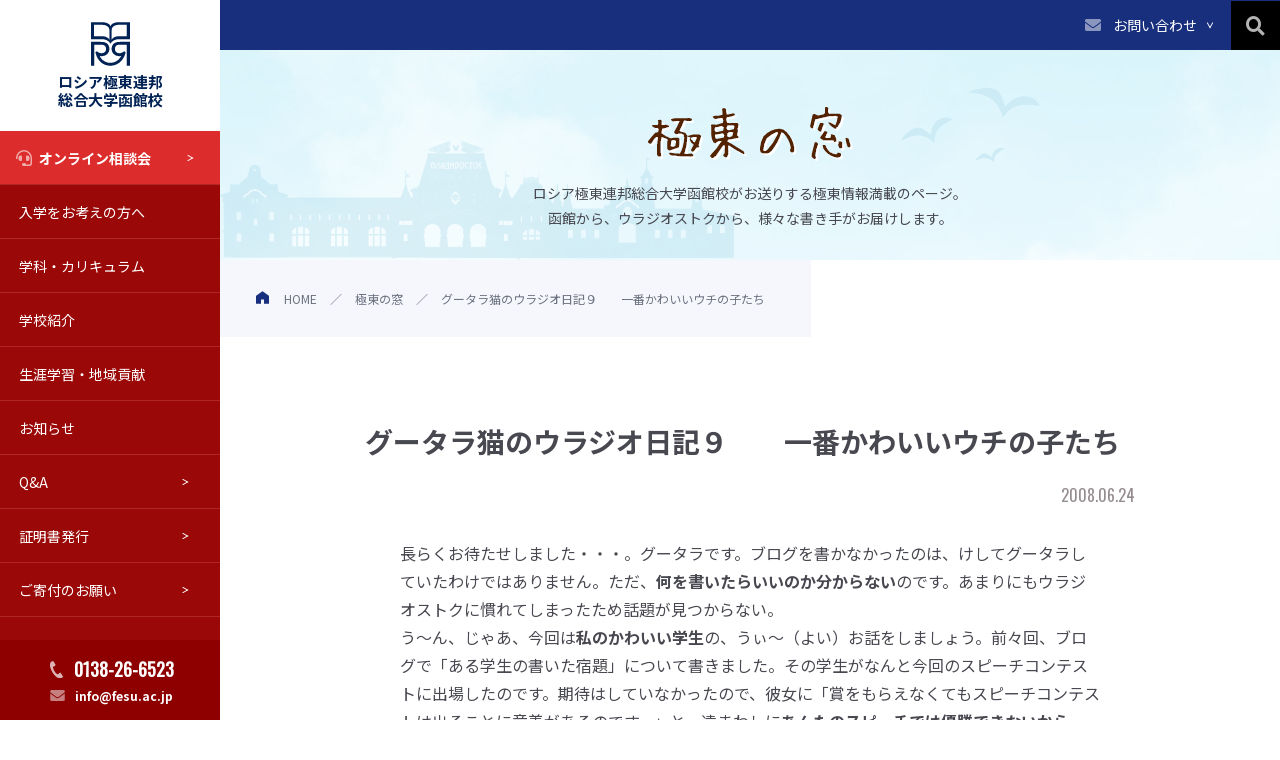

--- FILE ---
content_type: text/html; charset=UTF-8
request_url: https://www.fesu.ac.jp/blog/%E3%82%B0%E3%83%BC%E3%82%BF%E3%83%A9%E7%8C%AB%E3%81%AE%E3%82%A6%E3%83%A9%E3%82%B8%E3%82%AA%E6%97%A5%E8%A8%98%EF%BC%99%E3%80%80%E3%80%80%E4%B8%80%E7%95%AA%E3%81%8B%E3%82%8F%E3%81%84%E3%81%84%E3%82%A6/
body_size: 16166
content:
<!DOCTYPE html>
<html lang="ja" prefix="og: https://ogp.me/ns#">
<head>
  <!-- 共通のものを定義しておく部分 -->


  
<!-- is_pageなどの判定部分 -->

  <meta name="description" content="長らくお待たせしました・・・。グータラです。ブログを書かなかったのは、けしてグータラしていたわけではありません。ただ、何を書いたらいいのか分からないのです。あまりにもウラジオストクに慣れてしまったため話題が見つからない。う～ん、じゃあ、今回は私のかわいい学生……">
  <meta name="og:description" content="長らくお待たせしました・・・。グータラです。ブログを書かなかったのは、けしてグータラしていたわけではありません。ただ、何を書いたらいいのか分からないのです。あまりにもウラジオストクに慣れてしまったため話題が見つからない。う～ん、じゃあ、今回は私のかわいい学生……">
  



<!-- 共通部分 -->
<meta charset="UTF-8">
<meta name="viewport" content="width=device-width,initial-scale=1">
<!--<meta name="viewport" content="width=1360">-->
<title>グータラ猫のウラジオ日記９　　一番かわいいウチの子たち ｜ ロシア極東連邦総合大学函館校</title>
<meta property="og:title" content="グータラ猫のウラジオ日記９　　一番かわいいウチの子たち ｜ ロシア極東連邦総合大学函館校">
<meta property="og:type" content="article">
<meta property="og:url" content="https://www.fesu.ac.jp/blog/%E3%82%B0%E3%83%BC%E3%82%BF%E3%83%A9%E7%8C%AB%E3%81%AE%E3%82%A6%E3%83%A9%E3%82%B8%E3%82%AA%E6%97%A5%E8%A8%98%EF%BC%99%E3%80%80%E3%80%80%E4%B8%80%E7%95%AA%E3%81%8B%E3%82%8F%E3%81%84%E3%81%84%E3%82%A6/">

<meta property="og:image" content="http://www.rosianotomo.com/blog-hakodate/archives/080624-thumb.jpg">
<meta property="fb:app_id" content="">

<meta name="twitter:card" content="summary_large_image">
<meta name="twitter:title" content="グータラ猫のウラジオ日記９　　一番かわいいウチの子たち ｜ ロシア極東連邦総合大学函館校">
<link rel="shortcut icon" href="https://www.fesu.ac.jp/wp-content/themes/fesu-theme" />
<link rel="apple-touch-icon" href="https://www.fesu.ac.jp/wp-content/themes/fesu-theme" />


<link rel="preconnect" href="https://fonts.googleapis.com">
<link rel="preconnect" href="https://fonts.gstatic.com" crossorigin>
<link href="https://fonts.googleapis.com/css2?family=Noto+Sans+JP:wght@300;400;500;700&family=Noto+Serif+JP:wght@200;300;400;500;600;700&family=Oswald&Noto+Sans&display=swap&display=swap" rel="stylesheet">

<script type='text/javascript' src='//cdn.jsdelivr.net/npm/viewport-extra@2.0.1/dist/iife/viewport-extra.min.js' id='viewport-extra-js'></script>
<script>
  document.addEventListener('DOMContentLoaded', function() {
    // タブレット端末かどうかを判定
    var ua = navigator.userAgent
    var isSmartPhone = ua.indexOf('iPhone') > -1 ||
      (ua.indexOf('Android') > -1 && ua.indexOf('Mobile') > -1)
    var isTablet = !isSmartPhone && (
      ua.indexOf('iPad') > -1 ||
      (ua.indexOf('Macintosh') > -1 && 'ontouchend' in document) ||
      ua.indexOf('Android') > -1
    )
    // タブレット端末でのみ最小幅を設定
    if (isTablet) ViewportExtra.setContent({
      minWidth: 1200
    })
  })
</script>

<!-- Global site tag (gtag.js) - Google Analytics -->
<script async src="https://www.googletagmanager.com/gtag/js?id=G-QFVLBFR1P9"></script>
<script>
  window.dataLayer = window.dataLayer || [];

  function gtag() {
    dataLayer.push(arguments);
  }
  gtag('js', new Date());

  gtag('config', 'G-QFVLBFR1P9');
</script>
  <meta name='robots' content='max-image-preview:large' />
<link rel='dns-prefetch' href='//ajax.googleapis.com' />
<link rel='dns-prefetch' href='//cdn.jsdelivr.net' />
<link rel='dns-prefetch' href='//cdnjs.cloudflare.com' />
<link rel="alternate" type="application/rss+xml" title="ロシア極東連邦総合大学函館校 &raquo; グータラ猫のウラジオ日記９　　一番かわいいウチの子たち のコメントのフィード" href="https://www.fesu.ac.jp/blog/%e3%82%b0%e3%83%bc%e3%82%bf%e3%83%a9%e7%8c%ab%e3%81%ae%e3%82%a6%e3%83%a9%e3%82%b8%e3%82%aa%e6%97%a5%e8%a8%98%ef%bc%99%e3%80%80%e3%80%80%e4%b8%80%e7%95%aa%e3%81%8b%e3%82%8f%e3%81%84%e3%81%84%e3%82%a6/feed/" />
<link rel="alternate" title="oEmbed (JSON)" type="application/json+oembed" href="https://www.fesu.ac.jp/wp-json/oembed/1.0/embed?url=https%3A%2F%2Fwww.fesu.ac.jp%2Fblog%2F%25e3%2582%25b0%25e3%2583%25bc%25e3%2582%25bf%25e3%2583%25a9%25e7%258c%25ab%25e3%2581%25ae%25e3%2582%25a6%25e3%2583%25a9%25e3%2582%25b8%25e3%2582%25aa%25e6%2597%25a5%25e8%25a8%2598%25ef%25bc%2599%25e3%2580%2580%25e3%2580%2580%25e4%25b8%2580%25e7%2595%25aa%25e3%2581%258b%25e3%2582%258f%25e3%2581%2584%25e3%2581%2584%25e3%2582%25a6%2F" />
<link rel="alternate" title="oEmbed (XML)" type="text/xml+oembed" href="https://www.fesu.ac.jp/wp-json/oembed/1.0/embed?url=https%3A%2F%2Fwww.fesu.ac.jp%2Fblog%2F%25e3%2582%25b0%25e3%2583%25bc%25e3%2582%25bf%25e3%2583%25a9%25e7%258c%25ab%25e3%2581%25ae%25e3%2582%25a6%25e3%2583%25a9%25e3%2582%25b8%25e3%2582%25aa%25e6%2597%25a5%25e8%25a8%2598%25ef%25bc%2599%25e3%2580%2580%25e3%2580%2580%25e4%25b8%2580%25e7%2595%25aa%25e3%2581%258b%25e3%2582%258f%25e3%2581%2584%25e3%2581%2584%25e3%2582%25a6%2F&#038;format=xml" />
<style id='wp-img-auto-sizes-contain-inline-css' type='text/css'>
img:is([sizes=auto i],[sizes^="auto," i]){contain-intrinsic-size:3000px 1500px}
/*# sourceURL=wp-img-auto-sizes-contain-inline-css */
</style>
<style id='wp-emoji-styles-inline-css' type='text/css'>

	img.wp-smiley, img.emoji {
		display: inline !important;
		border: none !important;
		box-shadow: none !important;
		height: 1em !important;
		width: 1em !important;
		margin: 0 0.07em !important;
		vertical-align: -0.1em !important;
		background: none !important;
		padding: 0 !important;
	}
/*# sourceURL=wp-emoji-styles-inline-css */
</style>
<style id='wp-block-library-inline-css' type='text/css'>
:root{--wp-block-synced-color:#7a00df;--wp-block-synced-color--rgb:122,0,223;--wp-bound-block-color:var(--wp-block-synced-color);--wp-editor-canvas-background:#ddd;--wp-admin-theme-color:#007cba;--wp-admin-theme-color--rgb:0,124,186;--wp-admin-theme-color-darker-10:#006ba1;--wp-admin-theme-color-darker-10--rgb:0,107,160.5;--wp-admin-theme-color-darker-20:#005a87;--wp-admin-theme-color-darker-20--rgb:0,90,135;--wp-admin-border-width-focus:2px}@media (min-resolution:192dpi){:root{--wp-admin-border-width-focus:1.5px}}.wp-element-button{cursor:pointer}:root .has-very-light-gray-background-color{background-color:#eee}:root .has-very-dark-gray-background-color{background-color:#313131}:root .has-very-light-gray-color{color:#eee}:root .has-very-dark-gray-color{color:#313131}:root .has-vivid-green-cyan-to-vivid-cyan-blue-gradient-background{background:linear-gradient(135deg,#00d084,#0693e3)}:root .has-purple-crush-gradient-background{background:linear-gradient(135deg,#34e2e4,#4721fb 50%,#ab1dfe)}:root .has-hazy-dawn-gradient-background{background:linear-gradient(135deg,#faaca8,#dad0ec)}:root .has-subdued-olive-gradient-background{background:linear-gradient(135deg,#fafae1,#67a671)}:root .has-atomic-cream-gradient-background{background:linear-gradient(135deg,#fdd79a,#004a59)}:root .has-nightshade-gradient-background{background:linear-gradient(135deg,#330968,#31cdcf)}:root .has-midnight-gradient-background{background:linear-gradient(135deg,#020381,#2874fc)}:root{--wp--preset--font-size--normal:16px;--wp--preset--font-size--huge:42px}.has-regular-font-size{font-size:1em}.has-larger-font-size{font-size:2.625em}.has-normal-font-size{font-size:var(--wp--preset--font-size--normal)}.has-huge-font-size{font-size:var(--wp--preset--font-size--huge)}.has-text-align-center{text-align:center}.has-text-align-left{text-align:left}.has-text-align-right{text-align:right}.has-fit-text{white-space:nowrap!important}#end-resizable-editor-section{display:none}.aligncenter{clear:both}.items-justified-left{justify-content:flex-start}.items-justified-center{justify-content:center}.items-justified-right{justify-content:flex-end}.items-justified-space-between{justify-content:space-between}.screen-reader-text{border:0;clip-path:inset(50%);height:1px;margin:-1px;overflow:hidden;padding:0;position:absolute;width:1px;word-wrap:normal!important}.screen-reader-text:focus{background-color:#ddd;clip-path:none;color:#444;display:block;font-size:1em;height:auto;left:5px;line-height:normal;padding:15px 23px 14px;text-decoration:none;top:5px;width:auto;z-index:100000}html :where(.has-border-color){border-style:solid}html :where([style*=border-top-color]){border-top-style:solid}html :where([style*=border-right-color]){border-right-style:solid}html :where([style*=border-bottom-color]){border-bottom-style:solid}html :where([style*=border-left-color]){border-left-style:solid}html :where([style*=border-width]){border-style:solid}html :where([style*=border-top-width]){border-top-style:solid}html :where([style*=border-right-width]){border-right-style:solid}html :where([style*=border-bottom-width]){border-bottom-style:solid}html :where([style*=border-left-width]){border-left-style:solid}html :where(img[class*=wp-image-]){height:auto;max-width:100%}:where(figure){margin:0 0 1em}html :where(.is-position-sticky){--wp-admin--admin-bar--position-offset:var(--wp-admin--admin-bar--height,0px)}@media screen and (max-width:600px){html :where(.is-position-sticky){--wp-admin--admin-bar--position-offset:0px}}

/*# sourceURL=wp-block-library-inline-css */
</style><style id='global-styles-inline-css' type='text/css'>
:root{--wp--preset--aspect-ratio--square: 1;--wp--preset--aspect-ratio--4-3: 4/3;--wp--preset--aspect-ratio--3-4: 3/4;--wp--preset--aspect-ratio--3-2: 3/2;--wp--preset--aspect-ratio--2-3: 2/3;--wp--preset--aspect-ratio--16-9: 16/9;--wp--preset--aspect-ratio--9-16: 9/16;--wp--preset--color--black: #000000;--wp--preset--color--cyan-bluish-gray: #abb8c3;--wp--preset--color--white: #ffffff;--wp--preset--color--pale-pink: #f78da7;--wp--preset--color--vivid-red: #cf2e2e;--wp--preset--color--luminous-vivid-orange: #ff6900;--wp--preset--color--luminous-vivid-amber: #fcb900;--wp--preset--color--light-green-cyan: #7bdcb5;--wp--preset--color--vivid-green-cyan: #00d084;--wp--preset--color--pale-cyan-blue: #8ed1fc;--wp--preset--color--vivid-cyan-blue: #0693e3;--wp--preset--color--vivid-purple: #9b51e0;--wp--preset--gradient--vivid-cyan-blue-to-vivid-purple: linear-gradient(135deg,rgb(6,147,227) 0%,rgb(155,81,224) 100%);--wp--preset--gradient--light-green-cyan-to-vivid-green-cyan: linear-gradient(135deg,rgb(122,220,180) 0%,rgb(0,208,130) 100%);--wp--preset--gradient--luminous-vivid-amber-to-luminous-vivid-orange: linear-gradient(135deg,rgb(252,185,0) 0%,rgb(255,105,0) 100%);--wp--preset--gradient--luminous-vivid-orange-to-vivid-red: linear-gradient(135deg,rgb(255,105,0) 0%,rgb(207,46,46) 100%);--wp--preset--gradient--very-light-gray-to-cyan-bluish-gray: linear-gradient(135deg,rgb(238,238,238) 0%,rgb(169,184,195) 100%);--wp--preset--gradient--cool-to-warm-spectrum: linear-gradient(135deg,rgb(74,234,220) 0%,rgb(151,120,209) 20%,rgb(207,42,186) 40%,rgb(238,44,130) 60%,rgb(251,105,98) 80%,rgb(254,248,76) 100%);--wp--preset--gradient--blush-light-purple: linear-gradient(135deg,rgb(255,206,236) 0%,rgb(152,150,240) 100%);--wp--preset--gradient--blush-bordeaux: linear-gradient(135deg,rgb(254,205,165) 0%,rgb(254,45,45) 50%,rgb(107,0,62) 100%);--wp--preset--gradient--luminous-dusk: linear-gradient(135deg,rgb(255,203,112) 0%,rgb(199,81,192) 50%,rgb(65,88,208) 100%);--wp--preset--gradient--pale-ocean: linear-gradient(135deg,rgb(255,245,203) 0%,rgb(182,227,212) 50%,rgb(51,167,181) 100%);--wp--preset--gradient--electric-grass: linear-gradient(135deg,rgb(202,248,128) 0%,rgb(113,206,126) 100%);--wp--preset--gradient--midnight: linear-gradient(135deg,rgb(2,3,129) 0%,rgb(40,116,252) 100%);--wp--preset--font-size--small: 13px;--wp--preset--font-size--medium: 20px;--wp--preset--font-size--large: 36px;--wp--preset--font-size--x-large: 42px;--wp--preset--spacing--20: 0.44rem;--wp--preset--spacing--30: 0.67rem;--wp--preset--spacing--40: 1rem;--wp--preset--spacing--50: 1.5rem;--wp--preset--spacing--60: 2.25rem;--wp--preset--spacing--70: 3.38rem;--wp--preset--spacing--80: 5.06rem;--wp--preset--shadow--natural: 6px 6px 9px rgba(0, 0, 0, 0.2);--wp--preset--shadow--deep: 12px 12px 50px rgba(0, 0, 0, 0.4);--wp--preset--shadow--sharp: 6px 6px 0px rgba(0, 0, 0, 0.2);--wp--preset--shadow--outlined: 6px 6px 0px -3px rgb(255, 255, 255), 6px 6px rgb(0, 0, 0);--wp--preset--shadow--crisp: 6px 6px 0px rgb(0, 0, 0);}:where(.is-layout-flex){gap: 0.5em;}:where(.is-layout-grid){gap: 0.5em;}body .is-layout-flex{display: flex;}.is-layout-flex{flex-wrap: wrap;align-items: center;}.is-layout-flex > :is(*, div){margin: 0;}body .is-layout-grid{display: grid;}.is-layout-grid > :is(*, div){margin: 0;}:where(.wp-block-columns.is-layout-flex){gap: 2em;}:where(.wp-block-columns.is-layout-grid){gap: 2em;}:where(.wp-block-post-template.is-layout-flex){gap: 1.25em;}:where(.wp-block-post-template.is-layout-grid){gap: 1.25em;}.has-black-color{color: var(--wp--preset--color--black) !important;}.has-cyan-bluish-gray-color{color: var(--wp--preset--color--cyan-bluish-gray) !important;}.has-white-color{color: var(--wp--preset--color--white) !important;}.has-pale-pink-color{color: var(--wp--preset--color--pale-pink) !important;}.has-vivid-red-color{color: var(--wp--preset--color--vivid-red) !important;}.has-luminous-vivid-orange-color{color: var(--wp--preset--color--luminous-vivid-orange) !important;}.has-luminous-vivid-amber-color{color: var(--wp--preset--color--luminous-vivid-amber) !important;}.has-light-green-cyan-color{color: var(--wp--preset--color--light-green-cyan) !important;}.has-vivid-green-cyan-color{color: var(--wp--preset--color--vivid-green-cyan) !important;}.has-pale-cyan-blue-color{color: var(--wp--preset--color--pale-cyan-blue) !important;}.has-vivid-cyan-blue-color{color: var(--wp--preset--color--vivid-cyan-blue) !important;}.has-vivid-purple-color{color: var(--wp--preset--color--vivid-purple) !important;}.has-black-background-color{background-color: var(--wp--preset--color--black) !important;}.has-cyan-bluish-gray-background-color{background-color: var(--wp--preset--color--cyan-bluish-gray) !important;}.has-white-background-color{background-color: var(--wp--preset--color--white) !important;}.has-pale-pink-background-color{background-color: var(--wp--preset--color--pale-pink) !important;}.has-vivid-red-background-color{background-color: var(--wp--preset--color--vivid-red) !important;}.has-luminous-vivid-orange-background-color{background-color: var(--wp--preset--color--luminous-vivid-orange) !important;}.has-luminous-vivid-amber-background-color{background-color: var(--wp--preset--color--luminous-vivid-amber) !important;}.has-light-green-cyan-background-color{background-color: var(--wp--preset--color--light-green-cyan) !important;}.has-vivid-green-cyan-background-color{background-color: var(--wp--preset--color--vivid-green-cyan) !important;}.has-pale-cyan-blue-background-color{background-color: var(--wp--preset--color--pale-cyan-blue) !important;}.has-vivid-cyan-blue-background-color{background-color: var(--wp--preset--color--vivid-cyan-blue) !important;}.has-vivid-purple-background-color{background-color: var(--wp--preset--color--vivid-purple) !important;}.has-black-border-color{border-color: var(--wp--preset--color--black) !important;}.has-cyan-bluish-gray-border-color{border-color: var(--wp--preset--color--cyan-bluish-gray) !important;}.has-white-border-color{border-color: var(--wp--preset--color--white) !important;}.has-pale-pink-border-color{border-color: var(--wp--preset--color--pale-pink) !important;}.has-vivid-red-border-color{border-color: var(--wp--preset--color--vivid-red) !important;}.has-luminous-vivid-orange-border-color{border-color: var(--wp--preset--color--luminous-vivid-orange) !important;}.has-luminous-vivid-amber-border-color{border-color: var(--wp--preset--color--luminous-vivid-amber) !important;}.has-light-green-cyan-border-color{border-color: var(--wp--preset--color--light-green-cyan) !important;}.has-vivid-green-cyan-border-color{border-color: var(--wp--preset--color--vivid-green-cyan) !important;}.has-pale-cyan-blue-border-color{border-color: var(--wp--preset--color--pale-cyan-blue) !important;}.has-vivid-cyan-blue-border-color{border-color: var(--wp--preset--color--vivid-cyan-blue) !important;}.has-vivid-purple-border-color{border-color: var(--wp--preset--color--vivid-purple) !important;}.has-vivid-cyan-blue-to-vivid-purple-gradient-background{background: var(--wp--preset--gradient--vivid-cyan-blue-to-vivid-purple) !important;}.has-light-green-cyan-to-vivid-green-cyan-gradient-background{background: var(--wp--preset--gradient--light-green-cyan-to-vivid-green-cyan) !important;}.has-luminous-vivid-amber-to-luminous-vivid-orange-gradient-background{background: var(--wp--preset--gradient--luminous-vivid-amber-to-luminous-vivid-orange) !important;}.has-luminous-vivid-orange-to-vivid-red-gradient-background{background: var(--wp--preset--gradient--luminous-vivid-orange-to-vivid-red) !important;}.has-very-light-gray-to-cyan-bluish-gray-gradient-background{background: var(--wp--preset--gradient--very-light-gray-to-cyan-bluish-gray) !important;}.has-cool-to-warm-spectrum-gradient-background{background: var(--wp--preset--gradient--cool-to-warm-spectrum) !important;}.has-blush-light-purple-gradient-background{background: var(--wp--preset--gradient--blush-light-purple) !important;}.has-blush-bordeaux-gradient-background{background: var(--wp--preset--gradient--blush-bordeaux) !important;}.has-luminous-dusk-gradient-background{background: var(--wp--preset--gradient--luminous-dusk) !important;}.has-pale-ocean-gradient-background{background: var(--wp--preset--gradient--pale-ocean) !important;}.has-electric-grass-gradient-background{background: var(--wp--preset--gradient--electric-grass) !important;}.has-midnight-gradient-background{background: var(--wp--preset--gradient--midnight) !important;}.has-small-font-size{font-size: var(--wp--preset--font-size--small) !important;}.has-medium-font-size{font-size: var(--wp--preset--font-size--medium) !important;}.has-large-font-size{font-size: var(--wp--preset--font-size--large) !important;}.has-x-large-font-size{font-size: var(--wp--preset--font-size--x-large) !important;}
/*# sourceURL=global-styles-inline-css */
</style>

<style id='classic-theme-styles-inline-css' type='text/css'>
/*! This file is auto-generated */
.wp-block-button__link{color:#fff;background-color:#32373c;border-radius:9999px;box-shadow:none;text-decoration:none;padding:calc(.667em + 2px) calc(1.333em + 2px);font-size:1.125em}.wp-block-file__button{background:#32373c;color:#fff;text-decoration:none}
/*# sourceURL=/wp-includes/css/classic-themes.min.css */
</style>
<link rel='stylesheet' id='font-awesome-css' href='//cdnjs.cloudflare.com/ajax/libs/font-awesome/5.15.4/css/all.min.css?ver=5.15.4' type='text/css' media='all' />
<link rel='stylesheet' id='iziModal-css-css' href='//cdnjs.cloudflare.com/ajax/libs/izimodal/1.5.1/css/iziModal.min.css?ver=1.5.1' type='text/css' media='all' />
<link rel='stylesheet' id='single-css-css' href='https://www.fesu.ac.jp/wp-content/themes/fesu-theme/assets/css/pages/single.css?ver=1.0.0' type='text/css' media='all' />
<link rel='stylesheet' id='blog-css-css' href='https://www.fesu.ac.jp/wp-content/themes/fesu-theme/assets/css/pages/blog.css?ver=1.0.0' type='text/css' media='all' />
<link rel='stylesheet' id='common-css-css' href='https://www.fesu.ac.jp/wp-content/themes/fesu-theme/assets/css/common.css?ver=1.0.0' type='text/css' media='all' />
<script type="text/javascript" src="//cdn.jsdelivr.net/npm/viewport-extra@1.0.4/dist/viewport-extra.min.js?ver=1.0.4" id="viewport-extra-js"></script>
<link rel="https://api.w.org/" href="https://www.fesu.ac.jp/wp-json/" /><link rel="alternate" title="JSON" type="application/json" href="https://www.fesu.ac.jp/wp-json/wp/v2/blog/1216" /><link rel="EditURI" type="application/rsd+xml" title="RSD" href="https://www.fesu.ac.jp/xmlrpc.php?rsd" />
<meta name="generator" content="WordPress 6.9" />
<link rel="canonical" href="https://www.fesu.ac.jp/blog/%e3%82%b0%e3%83%bc%e3%82%bf%e3%83%a9%e7%8c%ab%e3%81%ae%e3%82%a6%e3%83%a9%e3%82%b8%e3%82%aa%e6%97%a5%e8%a8%98%ef%bc%99%e3%80%80%e3%80%80%e4%b8%80%e7%95%aa%e3%81%8b%e3%82%8f%e3%81%84%e3%81%84%e3%82%a6/" />
<link rel='shortlink' href='https://www.fesu.ac.jp/?p=1216' />
<link rel="icon" href="https://www.fesu.ac.jp/wp-content/uploads/2022/02/favicon.png" sizes="32x32" />
<link rel="icon" href="https://www.fesu.ac.jp/wp-content/uploads/2022/02/favicon.png" sizes="192x192" />
<link rel="apple-touch-icon" href="https://www.fesu.ac.jp/wp-content/uploads/2022/02/favicon.png" />
<meta name="msapplication-TileImage" content="https://www.fesu.ac.jp/wp-content/uploads/2022/02/favicon.png" />
</head>
<body>
  <div class="l-wrapper">
    <div class="l-wrapper__side">
      <div class="l-sidebar p-sidebar">
  <div class="p-sidebar__overlay is-lg01"></div>
  <div class="p-sidebar__overlay is-lg02"></div>
  <div class="p-sidebar__overlay is-lg03"></div>
  <div class="p-sidebar__logo">
    <a href="https://www.fesu.ac.jp/" class="logo">
      <img src="https://www.fesu.ac.jp/wp-content/themes/fesu-theme/assets/images/common/logo_b.svg" alt="">
      <h1 class="ttl">ロシア極東連邦<br>総合大学函館校</h1><!-- /.ttl -->
    </a><!-- /.logo -->
    <div class="js-spSidebarSearch p-sidebar__search">
      <span class="icon">
        <i class="fas fa-search"></i>
      </span><!-- /.icon -->
      <span class="bars">
        <span class="bar"></span><!-- /.bar --><span class="bar"></span><!-- /.bar -->
      </span><!-- /.icon -->
      <span class="ttl"></span><!-- /.ttl -->
    </div><!-- /.p-sidebar__search -->
    <div class="p-sidebar__toggle js-sidebarToggle">
      <span class="bars">
        <span class="bar"></span><span class="bar"></span><span class="bar"></span>
      </span><!-- /.icon -->
      <span class="ttl"></span><!-- /.ttl -->
    </div><!-- /.p-sidebar__toggle -->
  </div><!-- /.p-sidebar__logo -->
  <div class="p-sidebar__spwrap">
    <div class="p-sidebar__wrap">
      <div class="p-sidebar__nav js-SubNav">
        <ul class="navList">
          <li class="listItem is-online"><a href="/admission/online-meeting/">オンライン相談会</a></li><!-- /.listItem is-parent -->
          <li class="listItem is-parent"><a href="javascript:void(0)">入学をお考えの方へ</a>
            <ul class="js-sideSubNav navList is-child">
              <li class="childItem is-main"><a href="/admission/">入試情報</a></li>
              <li class="childItem is-main"><a href="/admission/scholarship/">奨学金制度</a></li>
              <li class="childItem is-main"><a href="/open-campus/">オープンキャンパス</a></li>
              <li class="childItem is-main"><a href="/admission/campus-tour/">学校見学について</a></li>
              <li class="childItem is-main"><a href="/admission/campus-tour/#anchor02">Web校内見学</a></li>
            </ul><!-- /.is-child -->
          </li><!-- /.listItem is-parent -->
          <li class="listItem is-parent"><a href="javascript:void(0)">学科・カリキュラム</a>
            <ul class="js-sideSubNav navList is-child" data-child-menu="2">
              <li class="childItem"><a href="/about/curriculum/">学科・カリキュラム</a></li><!-- /.childItem -->
              <li class="childItem"><a href="/about/features/">教育の特色</a></li><!-- /.childItem -->
              <li class="childItem"><a href="/about/syllabus/">シラバス</a></li><!-- /.childItem -->
              <li class="childItem"><a href="/about/abroad/">海外留学</a></li><!-- /.childItem -->
              <li class="childItem"><a href="/about/route/">進路について</a></li><!-- /.childItem -->
            </ul><!-- /.navList is-child -->
          </li><!-- /.listItem is-parent -->
          <li class="listItem is-parent"><a href="javascript:void(0)">学校紹介</a>
            <ul class="js-sideSubNav navList is-child is-lg03">
              <li class="childItem is-main"><a href="/about/">学校の概要</a></li>
              <li class="childItem is-main"><a href="/about/movie/">動画で知るロシア極東連邦総合大学函館校</a></li>
              <li class="childItem is-main"><a href="/about/teacher/">教員紹介</a></li>
              <li class="childItem is-main"><a href="/access/">交通アクセス</a></li>
              <li class="childItem is-main"><a href="/fenu/">ウラジオストク本学・極東連邦総合大学について</a></li>
              <li class="childItem is-main"><a href="/about/disclosure/">教育情報の公表</a></li>
            </ul><!-- /.is-child -->
          </li><!-- /.listItem is-parent -->
          <li class="listItem is-parent"><a href="/lifelearn/">生涯学習・地域貢献</a>
            <ul class="js-sideSubNav navList is-child is-lg02">
              <li class="childItem is-main"><a href="/lifelearn/students/">科目等履修生</a></li>
              <li class="childItem is-main"><a href="/lifelearn/auditor/">聴講生</a></li>
              <li class="childItem is-main"><a href="/lifelearn/beryozka/">はこだてベリョースカクラブ</a></li>
              <li class="childItem is-main"><a href="https://www.fesu.ac.jp/wp-content/themes/fesu-theme/assets/pdf/2017sogogakusyu.pdf" target="_blank" rel="noopener noreferrer">修学旅行等向けプログラム(PDF)</a></li>
              <li class="childItem is-main"><a href="/lifelearn/citizen-course/">ロシア語市民講座</a></li>
            </ul><!-- /.is-child -->
          </li><!-- /.listItem is-parent -->
          <li class="listItem is-parent"><a href="javascript:void(0)">お知らせ</a>
            <ul class="js-sideSubNav navList is-child is-lg01">
              <li class="childItem is-main"><a href="/news/">お知らせ一覧</a></li>
              <li class="childItem is-main"><a href="/report/">学報</a></li>
              <li class="childItem is-main"><a href="/report-backnumber">学報バックナンバー</a></li>
              <li class="childItem is-main"><a href="/blog/">極東の窓（活動ブログ）</a></li>
            </ul><!-- /.is-child -->
          </li><!-- /.listItem is-parent -->
          <li class="listItem is-child"><a href="/faq/">Q&A</a></li><!-- /.listItem is-main -->
          <li class="listItem is-child"><a href="/alumni/">証明書発行</a></li><!-- /.listItem is-main -->
          <li class="listItem is-child"><a href="/donate/">ご寄付のお願い</a></li><!-- /.listItem is-main -->
          <!--
          <li class="listItem is-parent"><a href="javascript:void(0)">Q&A・その他</a>
            <ul class="js-sideSubNav navList is-child">
              <li class="childItem is-main"><a href="/faq/">Q&A</a></li>
              <li class="childItem is-main"><a href="/alumni/">卒業生の方へ</a></li>
            </ul>
          </li>
          -->
          <li class="listItem is-book u-pc-hide"><a href="https://docs.google.com/forms/d/e/1FAIpQLSeKFhFzwo5KEFjb-meGnqMQ3B1ac0qKB9ccq_jlJJASO5EOrw/viewform">資料請求</a></li><!-- /.listItem is-parent -->
          <li class="listItem is-parent is-contact u-pc-hide"><a href="https://docs.google.com/forms/d/e/1FAIpQLSf9ydRaAN9--m0WEejlCJwrCf-MG3sq1bJJ5axakHmrc47Elw/viewform">お問い合わせ</a>
            <ul class="js-sideSubNav navList is-child">
              <li class="childItem is-main"><a href="javascript:void(0)">各種お問い合わせ</a></li>
              <li class="childItem is-sub"><a href="https://docs.google.com/forms/d/e/1FAIpQLSf9ydRaAN9--m0WEejlCJwrCf-MG3sq1bJJ5axakHmrc47Elw/viewform">お問い合わせフォーム</a></li>
              <li class="childItem is-sub"><a href="https://docs.google.com/forms/d/e/1FAIpQLSeKFhFzwo5KEFjb-meGnqMQ3B1ac0qKB9ccq_jlJJASO5EOrw/viewform">資料請求フォーム</a></li>
              <li class="childItem is-sub"><a href="https://docs.google.com/forms/d/e/1FAIpQLSed4JsFGwvxYl7tjR7QlDPOWqc1f8DKEbk3GDiVtOVQotF55g/viewform">オープンキャンパス 申し込みフォーム</a></li>
              <li class="childItem is-sub"><a href="https://docs.google.com/forms/d/e/1FAIpQLSd6Avo-GiLEUQLjs-ynp-P5epIKZY6xhNu9pA9OlVVQdndKgQ/viewform">オンライン個別相談会 申し込みフォーム</a></li>
              <li class="childItem is-sub"><a href="https://docs.google.com/forms/d/e/1FAIpQLSdpZ3tA4ky0Q_YGoAA8JSBeeEzxtKCzAxHNMEWZv572IcU0qw/viewform">学校見学 申し込みフォーム</a></li>
              <li class="childItem is-sub"><a href="https://www.syutsugan.net/fesu" target="_blank" rel="noopener noreferrer">インターネット出願</a></li>
              <li class="childItem is-sub"><a href="https://docs.google.com/forms/d/e/1FAIpQLSfP2VIay0qBjYEt7-7ivImLEoX4S0qhkFUGUec1QEnD8kKtHg/viewform">函館日ロ親善協会 入会フォーム</a></li>
            </ul><!-- /.is-child -->
          </li><!-- /.listItem is-parent -->

        </ul><!-- /.navList -->
      </div><!-- /.p-sidebar__nav -->
      <!-- <div class="p-sidebar__sns">
        <ul class="snsList">
          <li class="listItem"><a href="#" target="_blank" class="snsList__btn"><i class="fb fab fa-facebook-f"></i></a>
          </li>
          <li class="listItem"><a href="#" target="_blank" class="snsList__btn"><i class="youtube fab fa-youtube"></i></a>
          </li>
          <li class="listItem"><a href="#" target="_blank" class="snsList__btn"><i class="twitter fab fa-twitter"></i></a>
          </li>
        </ul>
      </div> -->
      <!-- /.p-sidebar__sns -->
    </div><!-- /.p-sidebar__wrap -->
    <div class="p-sidebar__contact">
      <div class="tel"><a href="tel:0138-26-6523">0138-26-6523</a></div><!-- /.tel -->
      <div class="mail"><a href="mailto:info@fesu.ac.jp">info@fesu.ac.jp</a></div><!-- /.tel -->
    </div><!-- /.p-sidebar__contact -->
  </div><!-- /.p-sidebar__spwrap -->
</div><!-- /.l-sidebar p-sidebar -->
    </div><!-- /.l-wrapper__side -->
    <div class="l-wrapper__header">
      
<header class="p-header l-header">
  <div class="p-header__nav">
    <div class="listNav">
      <!-- <div class="listItem is-book"><a href="https://docs.google.com/forms/d/e/1FAIpQLSeKFhFzwo5KEFjb-meGnqMQ3B1ac0qKB9ccq_jlJJASO5EOrw/viewform" target="_blank" rel="noopener noreferrer">資料請求</i></a></div>/.listItem -->
      <div class="listItem is-contact js-headContact"><a href="javascript:void(0)">お問い合わせ</a>
        <div class="listItem__wrap js-headContact-list">
          <ul class="listNav is-child">
            <li class="childItem is-sub"><a href="https://docs.google.com/forms/d/e/1FAIpQLSf9ydRaAN9--m0WEejlCJwrCf-MG3sq1bJJ5axakHmrc47Elw/viewform" target="_blank" rel="noopener noreferrer">お問い合わせフォーム<i class="fas fa-external-link-alt"></i></a></li>
            <!-- <li class="childItem is-sub"><a href="https://docs.google.com/forms/d/e/1FAIpQLSeKFhFzwo5KEFjb-meGnqMQ3B1ac0qKB9ccq_jlJJASO5EOrw/viewform" target="_blank" rel="noopener noreferrer">資料請求フォーム<i class="fas fa-external-link-alt"></i></a></li> -->
            <!-- <li class="childItem is-sub"><a href="https://docs.google.com/forms/d/e/1FAIpQLSed4JsFGwvxYl7tjR7QlDPOWqc1f8DKEbk3GDiVtOVQotF55g/viewform" target="_blank" rel="noopener noreferrer">オープンキャンパス 申し込みフォーム<i class="fas fa-external-link-alt"></i></a></li> -->
            <!-- <li class="childItem is-sub"><a href="https://docs.google.com/forms/d/e/1FAIpQLSd6Avo-GiLEUQLjs-ynp-P5epIKZY6xhNu9pA9OlVVQdndKgQ/viewform" target="_blank" rel="noopener noreferrer">オンライン個別相談会 申し込みフォーム<i class="fas fa-external-link-alt"></i></a></li> -->
            <!-- <li class="childItem is-sub"><a href="https://docs.google.com/forms/d/e/1FAIpQLSdpZ3tA4ky0Q_YGoAA8JSBeeEzxtKCzAxHNMEWZv572IcU0qw/viewform" target="_blank" rel="noopener noreferrer">学校見学 申し込みフォーム<i class="fas fa-external-link-alt"></i></a></li> -->
            <!-- <li class="childItem is-sub"><a href="https://www.syutsugan.net/fesu" target="_blank" rel="noopener noreferrer">インターネット出願<i class="fas fa-external-link-alt"></i></a></li> -->
            <li class="childItem is-sub"><a href="https://docs.google.com/forms/d/e/1FAIpQLSfP2VIay0qBjYEt7-7ivImLEoX4S0qhkFUGUec1QEnD8kKtHg/viewform" target="_blank" rel="noopener noreferrer">函館日ロ親善協会 入会フォーム<i class="fas fa-external-link-alt"></i></a></li>
          </ul><!-- /.is-child -->
        </div><!-- /.listItem__wrap -->
      </div><!-- /.listItem -->
    </div><!-- /.listNav -->
  </div><!-- /.p-header__nav -->
  <div class="p-header__search js-headerSearch">
    <div class="btn">
      <i class="fas fa-search"></i>
    </div><!-- /.btn -->
    <div class="searchItem js-headerSearchItem">
      <div class="input">
        <p class="inputWrap__ttl">SEARCH</p><!-- /.inputWrap__ttl -->
        <form class="inputWrap" id="form" action="https://www.fesu.ac.jp" method="get">
          <input id="s-box" name="s" type="text" placeholder="例：入試" />
          <button type="submit" id="s-btn-area"><i class="fas fa-search"></i></button>
        </form>
      </div><!-- /.input -->
      <div class="access">
        <p class="access__ttl">よくアクセスするページ</p><!-- /.access__ttl -->
        <ul class="access__list">
          <li class="listItem"><a href="/about/">学校の概要</a></li><!-- /.listItem -->
          <li class="listItem"><a href="/access/">交通アクセス</a></li><!-- /.listItem -->
          <li class="listItem"><a href="/about/features/">教育の特色</a></li><!-- /.listItem -->
          <li class="listItem"><a href="/about/route/">進路について</a></li><!-- /.listItem -->
          <li class="listItem"><a href="/open-campus/">オープンキャンパス</a></li><!-- /.listItem -->
          <li class="listItem"><a href="/blog/">極東の窓</a></li><!-- /.listItem -->
        </ul><!-- /.access__list -->
      </div><!-- /.access -->
    </div><!-- /.searchItem -->
  </div><!-- /.p-header__search -->
</header>
    </div><!-- /.l-wrapper__header -->
    <div class="l-wrapper__contents">
      <main class="c-main l-main">
      <header class="blogHeading">
        <h1 class="blogHeading__ttl">
          <picture>
            <img src="https://www.fesu.ac.jp/wp-content/themes/fesu-theme/assets/images/blog/img_mainv_ttl.svg" alt="極東の窓">
            <!-- <source media="(max-width:750px)" srcset="https://www.fesu.ac.jp/wp-content/themes/fesu-theme/assets/images/blog/img_mainv_ttl_sp.webp" type="image/webp">
            <source media="(max-width:750px)" srcset="https://www.fesu.ac.jp/wp-content/themes/fesu-theme/assets/images/blog/img_mainv_ttl_sp.png"> -->
            <!-- <source srcset="https://www.fesu.ac.jp/wp-content/themes/fesu-theme/assets/images/blog/img_mainv_ttl_pc.webp" type="image/webp">
            <img src="https://www.fesu.ac.jp/wp-content/themes/fesu-theme/assets/images/blog/img_mainv_ttl_pc.png" alt=""> -->
          </picture>
        </h1><!-- /.blog__ttl -->
        <p class="cath">ロシア極東連邦総合大学函館校がお送りする極東情報満載のページ。<br class="u-sp-hide">函館から、ウラジオストクから、様々な書き手がお届けします。</p><!-- /.cath -->
      </header>
        <div class="p-bread"><ul class="p-bread__list""><li><a href="https://www.fesu.ac.jp/">HOME</a></li><li><a href="https://www.fesu.ac.jp/blog">極東の窓</a></li><li>グータラ猫のウラジオ日記９　　一番かわいいウチの子たち</li></ul></div>                <div class="l-wrap01">
          <article class="single p-editor01 l-editor01">
            <header class="p-editor01__header">
              <h1 class="p-editor01__ttl">
                グータラ猫のウラジオ日記９　　一番かわいいウチの子たち              </h1><!-- /.p-editor01__ttl -->
              <div class="p-editor01__meta">
                                <div class="p-editor01__cat">
                  <span class="c-seal01 is- is-large"></span><!-- /.c-seal01 --> 
                </div><!-- /.cat -->
                <p class="p-editor01__date"><time datetime="2008-06-24">2008.06.24</time></p><!-- /.date -->
              </div><!-- /.p-editor01__meta -->
            </header><!-- /.p-editor01__header -->

            <div class="p-editor01__inner">
                              <p>長らくお待たせしました・・・。グータラです。ブログを書かなかったのは、けしてグータラしていたわけではありません。ただ、<strong>何を書いたらいいのか分からない</strong>のです。あまりにもウラジオストクに慣れてしまったため話題が見つからない。<br />
う～ん、じゃあ、今回は<strong>私のかわいい学生</strong>の、うぃ～（よい）お話をしましょう。前々回、ブログで「ある学生の書いた宿題」について書きました。その学生がなんと今回のスピーチコンテストに出場したのです。期待はしていなかったので、彼女に「賞をもらえなくてもスピーチコンテストは出ることに意義があるのです。」と、遠まわしに<strong>あんたのスピーチでは優勝できないから、期待せずにがんばりなさい（Ｂｙ・鬼）</strong>。的なことを言っておいたんです。やさしいでしょ？もともと性格のいい子なので、私にそんなことをチクチクと言われながらも、一生懸命練習をしました。原稿もありとあらゆるバリエーション（５パターンくらい）で作ったし、すべての原稿全部に発音記号をふったし、常にＭＰ３を持ちあるいて発音の練習をするなど、淡々と仕上がっていきました。なにが凄いかというと、彼女は大学の勉強のほかに毎日「秘書」の仕事を５時過ぎまでしているのです。その後にまたスピーチの練習をして、家に帰ったら宿題もやって、原稿も覚えて・・・というハードスケジュール。でも、すべてをこなしてしまう人っているんです。１度も授業を休まない。１度も宿題をやってこなかったことがない。手をぬかない。性格もよく礼儀正しい。人を羨ましがらない。素直だから、ちゃんと言ったことをそのまんまやってくるので手がかからない。全く私と正反対の彼女。こういう人と一緒にいると気持ちがいいモンです。<br />
こんな学生生活を送ったら、将来有望間違いなし！いい会社に入っていいお給料をもらえること間違いなし！！ウ・ハ・ウ・ハ☆　なんでしょうが、知っていてもなかなか出来ないのが人間。努力ほど報われるものはないのにね。<br />
っとっと、そうそう、彼女の話。彼女の努力のおかげであまりにも発音が綺麗に直っていくもんですから、（こりゃあ、もしかしたら優勝いける？）と、まるで親心に欲が出たかのように、むしろ私に気合いがＯＮ。彼女に、ジェスチャーをつけるように指示。ジェスチャーがあるほうが観客の目を惹き、表現力もアップする。そうすれば、もちろん評価も上がりやすい～。すると、<br />
女学生「私はジャスチャーを使いません。」<br />
わたし「ジャスチャーを加えた方が評価は上がりやすいのよ。」<br />
女学生「私は、普段からジャスチャーをあまり使いません。だから、私のスピーチでもジャスチャーを使う必要はありません。」<br />
・・・その通りである。彼女は、自分らしさを曲げず、けして欲に引っ張られない強さがある。<br />
神。えらい！あたしって、なんて欲の塊・・・。別にスピーチコンテストって試験じゃないし、上手に話せたか、観客に気に入られたかはただの結果にしか過ぎない。自分のスピーチを、自分らしさを消してまで話す必要はない。発音を直すのも評価のためではなく、スピーチを分かりやすく伝えるため。それは、全部自分のためにすること。ジャスチャーや大げさな表情をすると、実に表現力があるように思われ、スピーチコンテストには欠かせないトッピングのようだが、言葉だけでも魅力的ではないか。<br />
ただし、余程スピーチが上手でなければ、トッピングなしのカレーなど・・・おっとと、スピーチなど味気ないもの。観客は３時間も言葉を聴きっぱなしので、視覚に届くものがないと飽きてしまう。<br />
まあ、彼女の性格上、先代から続いてきたカレーの味をカツやエビフライをのせず、そのままのすっぴんカレーで勝負するタイプかな～と思う（カレー屋？）。<br />
ということで、コトコトとじっくりカレーを煮込むように、練習を重ねてきて、いよいよ本番。いつもどおりに緊張を加えた控えめなスピーチでした。<br />
はっきり言って私の感想。<strong>・・・・花がない！！　</strong>と・いいますと、他の学生に比べてインパクトや声の張りや面白みに欠ける。ですから、（よかったね、日本語の勉強になったしいい思い出だったね）と心の中で、少し残念なような一つ仕事を終えたような気持ちでいたら・・・・なんと！<strong>優勝してしまいました</strong>。喜び以前に、マジ超意外なんだけど！って顔した女学生。驚きで泣いてしまった私（あほ）。それを見た応援団（彼女のクラスメイト達）が、真っ先に、私のほうに来て「先生おめでとうございます！」。<br />
いえいえ、何にもしてないし、私が優勝したんじゃないし！むしろ、自分の教え子の実力も分からず、諦めさせようとした薄情な教師だし！！でも、私が泣いているもんだから、なんとなく私に「おめでとう」って言っちゃったのね。そばで、当の優勝者が大きなクエッションマークを頭にくっつけて、どんな反応をしたらいいのか困っている。滑稽である。<br />
後で審査員に伺ったところ、他の人に比べて一番日本語が自然で、内容も悪くないし聞きやすかったそうだ。ふむふむ。いろいろなラーメンがあるけど、やっぱりシンプルなしょうゆラーメンにたどり着いてしまう・・・ということではないか！？<br />
まあ、花があるとかないとか、物足りないとか、誰の意見も見解もどうでもよくて、<strong>「一番かわいいウチの子」</strong>が賞もらえて最高な気分なのである。<br />
そして<strong>「一番かわいいウチの大学の学生達」</strong>が応援してくれてとっても感動！！かわいいかわいいかわいい。あーかわいい。<br />
教師とは教える側だけど、実際教わる方が多いし、彼女のような学生なら、私よりもずっと知識があるし、これはもう、<strong>「私が学生に教えさせて頂いている」</strong>と言っても過言ではない。<br />
ロシアの学生達はいつも私にプレゼントをくれる。それは物ではなく（物も結構もらう。ぐへへ。）彼らのがんばる姿や笑顔や優しさや純粋さ。それが時々何かの形になって現れて私を喜ばせてくれる。　　・・・チョコレート付きね。<br />
彼らの側に居られる事は本当に幸せなことだと思う。今回もまた、ロシア人に「ドモ☆アリガト」なんである。<br />
＊  ロシア人は「どうもありがとう」を「ドモ☆アリガト」と言います。「☆」がポイントです。<br />
<a href="http://www.rosianotomo.com/blog-hakodate/archives/080624.html" onclick="window.open('http://www.rosianotomo.com/blog-hakodate/archives/080624.html','popup','width=800,height=480,scrollbars=no,resizable=no,toolbar=no,directories=no,location=no,menubar=no,status=no,left=0,top=0'); return false"><img fetchpriority="high" decoding="async" src="http://www.rosianotomo.com/blog-hakodate/archives/080624-thumb.jpg" width="475" height="285" border="0" /></a></p>
<h4>極東国立総合大学附属東洋学大学　日本語講師　長谷川里子</h4>
                          </div><!-- /.p-editor01__inner -->
            


          </article>
                  </div><!-- /.l-wrap01 -->
                <div class="p-paging01">
          <div class="p-paging01__inner">
                      <a href="https://www.fesu.ac.jp/blog/%e5%8c%97%e6%b5%b7%e9%81%93%e3%81%97%e3%82%89%e3%81%8b%e3%81%b0%e3%83%a9%e3%83%a0%e3%83%8d/"  class="p-paging01__card is-left">
              <div class="p-paging01__pic">
                <img src="https://www.fesu.ac.jp/wp-content/themes/fesu-theme/assets/images/common/no_image.png"></div><!-- /.pic -->
              <div class="p-paging01__detail">
                              <p class="p-paging01__cat c-seal01 is-">
                                </p>
                <p class="p-paging01__ttl">
                  北海道しらかばラムネ                </p><!-- /.text -->
                <p class="p-paging01__date">2008,06.18</p><!-- /.p-paging01__date -->
              </div><!-- /.detail -->
            </a><!-- /.p-paging01__card -->
                        <a href="/blog" class="p-paging01__center">
              <div class="icon"><img src="https://www.fesu.ac.jp/wp-content/themes/fesu-theme/assets/images/common/icon_paging_w.svg" alt=""></div><!-- /.icon -->
              <div class="text">一覧表示</div><!-- /.text -->
            </a><!-- /.p-paging01__center -->
                        <a href="https://www.fesu.ac.jp/blog/%e3%83%9f%e3%83%aa%e3%82%aa%e3%83%b3%e3%83%bb%e3%82%ba%e3%83%93%e3%83%a7%e3%83%bc%e3%82%b9%e3%83%88%e3%80%80%e7%ac%ac56%e5%8f%b7/" class="p-paging01__card is-right">
              <div class="p-paging01__pic">
                <img src="https://www.fesu.ac.jp/wp-content/themes/fesu-theme/assets/images/common/no_image.png">              </div><!-- /.pic -->
              <div class="p-paging01__detail">

                             <p class="p-paging01__cat c-seal01 is-hakodatenews">
                函館校                </p>
                <p class="p-paging01__ttl">
                  ミリオン・ズビョースト　第56号                </p><!-- /.text -->
                <p class="p-paging01__date">2008,06.27</p><!-- /.p-paging01__date -->
              </div><!-- /.detail -->
            </a><!-- /.p-paging01__card -->
                      </div><!-- /.p-paging01__inner -->
        </div><!-- /.p-paging01 -->
         
      </main> 
      <footer class="p-footer l-footer">
  <div class="p-footer__info">
    <div class="p-footer__logo">
      <img src="https://www.fesu.ac.jp/wp-content/themes/fesu-theme/assets/images/common/logo_w.svg" alt="">
    </div><!-- /.p-footer__logo -->
    <div class="p-footer__ttl">
      <p>文部科学省指定「外国大学の日本校」<br>
        学校法人　函館国際学園<br>
        専修学校ロシア極東大函館校</p>
      <p class="ja">ロシア極東連邦総合大学函館校</p><!-- /.ja -->
      <p class="ru">Филиал Дальневосточного Федерального <br class="u-pc-hide">Университета<br class="u-sp-hide">в г. Хакодатэ</p><!-- /.ru -->
    </div><!-- /.p-footer__ttl -->
    <div class="add">
      〒040-0054 北海道函館市元町14-1<br>TEL: 0138-26-6523　Email: info@fesu.ac.jp
    </div><!-- /.add -->
    <ul class="snsList">
      <!-- <li class="listItem"><a href="#" target="_blank" class="snsList__btn"><i class="fab fa-facebook-f fb"></i></a>
      </li>
      <li class="listItem"><a href="#" target="_blank" class="snsList__btn"><i class="fab fa-youtube youtube"></i></a>
      </li>
      <li class="listItem"><a href="#" target="_blank" class="snsList__btn"><i class="fab fa-twitter twitter"></i></a>
      </li> -->
    </ul>
  </div><!-- /.p-footer__info -->
  <div class="p-footer__nav">
    <ul class="listNav">
      <li class="listItem is-parent js-FootNav"><a href="javascript:void(0)">入学をお考えの方へ</a>
        <ul class="listNav is-child">
          <li class="childItem"><a href="/admission">入試情報</a></li>
          <li class="childItem"><a href="/admission/scholarship/">奨学金制度</a></li>
          <li class="childItem"><a href="/admission/online-meeting/">オンライン個別相談会</a></li>
          <li class="childItem"><a href="/open-campus/">オープンキャンパス</a></li>
          <li class="childItem"><a href="/admission/campus-tour/">学校見学について</a></li>
          <li class="childItem"><a href="/admission/campus-tour/#anchor02">Web校内見学</a></li>
        </ul><!-- /.is-child -->
      </li><!-- /.listItem is-parent -->
      <li class="listItem is-parent js-FootNav"><a href="javascript:void(0)">学科・カリキュラム紹介</a>
        <ul class="listNav is-child">
          <li class="childItem"><a href="/about/curriculum/">学科・カリキュラム</a></li>
          <li class="childItem"><a href="/about/features/">教育の特色</a></li>
          <li class="childItem"><a href="/about/syllabus/">シラバス</a></li>
          <li class="childItem"><a href="/about/abroad/">海外留学・インターンシップ</a></li>
          <li class="childItem"><a href="/about/route/">進路について</a></li>
        </ul><!-- /.is-child -->
      </li><!-- /.listItem is-parent -->
      <li class="listItem is-parent js-FootNav"><a href="javascript:void(0)">学校紹介</a>
        <ul class="listNav is-child">
          <li class="childItem"><a href="/about/">学校の概要</a></li>
          <li class="childItem"><a href="https://www.fesu.ac.jp/wp-content/themes/fesu-theme/assets/pdf/pamph2023.pdf" target="_blank">パンフレット(PDF)</a></li>
          <li class="childItem"><a href="/about/movie/">動画で知るロシア極東連邦総合大学函館校</a></li>
          <li class="childItem"><a href="/about/teacher/">教員紹介</a></li>
          <li class="childItem"><a href="/about/access/">交通アクセス</a></li>
          <li class="childItem"><a href="/fenu/">ウラジオストク本学・極東連邦総合大学について</a></li>
          <li class="childItem"><a href="/about/disclosure/">教育情報の公表</a></li>
        </ul><!-- /.is-child -->
      </li><!-- /.listItem is-parent -->
      <li class="listItem is-parent js-FootNav"><a href="/lifelearn/">生涯学習・地域貢献</a>
        <ul class="listNav is-child">
          <li class="childItem"><a href="/lifelearn/students/">科目等履修生</a></li>
          <li class="childItem"><a href="/lifelearn/auditor/">聴講生</a></li>
          <li class="childItem"><a href="/lifelearn/beryozka/">はこだてベリョースカクラブ</a></li>
          <li class="childItem"><a href="https://www.fesu.ac.jp/wp-content/themes/fesu-theme/assets/pdf/2017sogogakusyu.pdf" target="_blank" rel="noopener noreferrer">修学旅行等向けプログラム(PDF)</a></li>
          <li class="childItem"><a href="/lifelearn/citizen-course/">ロシア語市民講座</a></li>
        </ul><!-- /.is-child -->
      </li><!-- /.listItem is-parent -->
      <li class="listItem is-parent js-FootNav"><a href="javascript:void(0)">お知らせ</a>
        <ul class="listNav is-child">
          <li class="childItem"><a href="/news/">お知らせ一覧</a></li>
          <li class="childItem"><a href="/report/">学報</a></li>
          <li class="childItem"><a href="/report-backnumber">学報バックナンバー</a></li>
          <li class="childItem"><a href="/blog/">極東の窓（活動ブログ）</a></li>
        </ul><!-- /.is-child -->
      </li><!-- /.listItem is-parent -->
      <li class="listItem is-parent js-FootNav"><a href="javascript:void(0)">各種お問い合わせ</a>
        <ul class="listNav is-child">
          <li class="childItem"><a href="https://docs.google.com/forms/d/e/1FAIpQLSf9ydRaAN9--m0WEejlCJwrCf-MG3sq1bJJ5axakHmrc47Elw/viewform" target="_blank" rel="noopener noreferrer">お問い合わせフォーム<i class="fas fa-external-link-alt"></i></a></li>
          <!-- <li class="childItem"><a href="https://docs.google.com/forms/d/e/1FAIpQLSeKFhFzwo5KEFjb-meGnqMQ3B1ac0qKB9ccq_jlJJASO5EOrw/viewform" target="_blank" rel="noopener noreferrer">資料請求フォーム<i class="fas fa-external-link-alt"></i></a></li> -->
          <!-- <li class="childItem"><a href="https://docs.google.com/forms/d/e/1FAIpQLSed4JsFGwvxYl7tjR7QlDPOWqc1f8DKEbk3GDiVtOVQotF55g/viewform" target="_blank" rel="noopener noreferrer">オープンキャンパス 申し込みフォーム<i class="fas fa-external-link-alt"></i></a></li> -->
          <!-- <li class="childItem"><a href="https://docs.google.com/forms/d/e/1FAIpQLSd6Avo-GiLEUQLjs-ynp-P5epIKZY6xhNu9pA9OlVVQdndKgQ/viewform" target="_blank" rel="noopener noreferrer">オンライン個別相談会 申し込みフォーム<i class="fas fa-external-link-alt"></i></a></li> -->
          <!-- <li class="childItem"><a href="https://docs.google.com/forms/d/e/1FAIpQLSdpZ3tA4ky0Q_YGoAA8JSBeeEzxtKCzAxHNMEWZv572IcU0qw/viewform" target="_blank" rel="noopener noreferrer">学校見学 申し込みフォーム<i class="fas fa-external-link-alt"></i></a></li> -->
          <li class="childItem"><!--<a href="https://www.syutsugan.net/fesu" target="_blank" rel="noopener noreferrer">-->インターネット出願<br><span style="color: red;">(現在、使用することはできません)<span><!--</a>--></li>
          <li class="childItem"><a href="https://docs.google.com/forms/d/e/1FAIpQLSfP2VIay0qBjYEt7-7ivImLEoX4S0qhkFUGUec1QEnD8kKtHg/viewform" target="_blank" rel="noopener noreferrer">函館日ロ親善協会 入会フォーム<i class="fas fa-external-link-alt"></i></a></li>
        </ul><!-- /.is-child -->
      </li><!-- /.listItem is-parent -->
      <li class="listItem is-parent js-FootNav"><a href="javascript:void(0)">関連リンク</a>
        <ul class="listNav is-child">
          <li class="childItem"><a href="https://www.dvfu.ru/" target="_blank" rel="noopener noreferrer">極東大学本学<i class="fas fa-external-link-alt"></i></a></li>
          <li class="childItem"><a href="/friendship/">函館日ロ親善協会</a></li>
          <li class="childItem"><a href="/russiacenter/">函館ロシアセンター</a></li>
        </ul><!-- /.is-child -->
      </li><!-- /.listItem is-parent -->
      <li class="listItem is-parent js-FootNav"><a href="javascript:void(0)">Q&A・その他</a>
        <ul class="listNav is-child">
          <li class="childItem"><a href="/faq/">Q&A</a></li><!-- /.childItem -->
          <li class="childItem"><a href="/alumni/">証明書発行</a></li><!-- /.childItem -->
        </ul><!-- /.is-child -->
      </li><!-- /.listItem is-parent -->
      <li class="listItem"><a href="/privacy/">個人情報保護方針</a>
      </li><!-- /.listItem is-parent -->
    </ul><!-- /.listNav -->
  </div><!-- /.p-footer__nav -->
  <p class="p-footer__copy">copyright:2022 Филиал Дальневосточного Федерального Университета в г. Хакодатэ</p><!-- /.p-footer__copy -->
</footer>

<script type="speculationrules">
{"prefetch":[{"source":"document","where":{"and":[{"href_matches":"/*"},{"not":{"href_matches":["/wp-*.php","/wp-admin/*","/wp-content/uploads/*","/wp-content/*","/wp-content/plugins/*","/wp-content/themes/fesu-theme/*","/*\\?(.+)"]}},{"not":{"selector_matches":"a[rel~=\"nofollow\"]"}},{"not":{"selector_matches":".no-prefetch, .no-prefetch a"}}]},"eagerness":"conservative"}]}
</script>
<script type="text/javascript" src="//ajax.googleapis.com/ajax/libs/jquery/3.6.0/jquery.min.js?ver=3.6.0" id="googleapis-jquery-js"></script>
<script type="text/javascript" src="//cdnjs.cloudflare.com/ajax/libs/izimodal/1.5.1/js/iziModal.min.js?ver=1.5.1" id="izimodal-js-js"></script>
<script type="text/javascript" src="https://www.fesu.ac.jp/wp-content/themes/fesu-theme/assets/js/main.js?ver=1.0.0" id="main-js"></script>
<script type="text/javascript" src="https://www.fesu.ac.jp/wp-content/themes/fesu-theme/assets/js/blog-report.js?ver=1.0.0" id="blog-report-js-js"></script>
<script id="wp-emoji-settings" type="application/json">
{"baseUrl":"https://s.w.org/images/core/emoji/17.0.2/72x72/","ext":".png","svgUrl":"https://s.w.org/images/core/emoji/17.0.2/svg/","svgExt":".svg","source":{"concatemoji":"https://www.fesu.ac.jp/wp-includes/js/wp-emoji-release.min.js?ver=6.9"}}
</script>
<script type="module">
/* <![CDATA[ */
/*! This file is auto-generated */
const a=JSON.parse(document.getElementById("wp-emoji-settings").textContent),o=(window._wpemojiSettings=a,"wpEmojiSettingsSupports"),s=["flag","emoji"];function i(e){try{var t={supportTests:e,timestamp:(new Date).valueOf()};sessionStorage.setItem(o,JSON.stringify(t))}catch(e){}}function c(e,t,n){e.clearRect(0,0,e.canvas.width,e.canvas.height),e.fillText(t,0,0);t=new Uint32Array(e.getImageData(0,0,e.canvas.width,e.canvas.height).data);e.clearRect(0,0,e.canvas.width,e.canvas.height),e.fillText(n,0,0);const a=new Uint32Array(e.getImageData(0,0,e.canvas.width,e.canvas.height).data);return t.every((e,t)=>e===a[t])}function p(e,t){e.clearRect(0,0,e.canvas.width,e.canvas.height),e.fillText(t,0,0);var n=e.getImageData(16,16,1,1);for(let e=0;e<n.data.length;e++)if(0!==n.data[e])return!1;return!0}function u(e,t,n,a){switch(t){case"flag":return n(e,"\ud83c\udff3\ufe0f\u200d\u26a7\ufe0f","\ud83c\udff3\ufe0f\u200b\u26a7\ufe0f")?!1:!n(e,"\ud83c\udde8\ud83c\uddf6","\ud83c\udde8\u200b\ud83c\uddf6")&&!n(e,"\ud83c\udff4\udb40\udc67\udb40\udc62\udb40\udc65\udb40\udc6e\udb40\udc67\udb40\udc7f","\ud83c\udff4\u200b\udb40\udc67\u200b\udb40\udc62\u200b\udb40\udc65\u200b\udb40\udc6e\u200b\udb40\udc67\u200b\udb40\udc7f");case"emoji":return!a(e,"\ud83e\u1fac8")}return!1}function f(e,t,n,a){let r;const o=(r="undefined"!=typeof WorkerGlobalScope&&self instanceof WorkerGlobalScope?new OffscreenCanvas(300,150):document.createElement("canvas")).getContext("2d",{willReadFrequently:!0}),s=(o.textBaseline="top",o.font="600 32px Arial",{});return e.forEach(e=>{s[e]=t(o,e,n,a)}),s}function r(e){var t=document.createElement("script");t.src=e,t.defer=!0,document.head.appendChild(t)}a.supports={everything:!0,everythingExceptFlag:!0},new Promise(t=>{let n=function(){try{var e=JSON.parse(sessionStorage.getItem(o));if("object"==typeof e&&"number"==typeof e.timestamp&&(new Date).valueOf()<e.timestamp+604800&&"object"==typeof e.supportTests)return e.supportTests}catch(e){}return null}();if(!n){if("undefined"!=typeof Worker&&"undefined"!=typeof OffscreenCanvas&&"undefined"!=typeof URL&&URL.createObjectURL&&"undefined"!=typeof Blob)try{var e="postMessage("+f.toString()+"("+[JSON.stringify(s),u.toString(),c.toString(),p.toString()].join(",")+"));",a=new Blob([e],{type:"text/javascript"});const r=new Worker(URL.createObjectURL(a),{name:"wpTestEmojiSupports"});return void(r.onmessage=e=>{i(n=e.data),r.terminate(),t(n)})}catch(e){}i(n=f(s,u,c,p))}t(n)}).then(e=>{for(const n in e)a.supports[n]=e[n],a.supports.everything=a.supports.everything&&a.supports[n],"flag"!==n&&(a.supports.everythingExceptFlag=a.supports.everythingExceptFlag&&a.supports[n]);var t;a.supports.everythingExceptFlag=a.supports.everythingExceptFlag&&!a.supports.flag,a.supports.everything||((t=a.source||{}).concatemoji?r(t.concatemoji):t.wpemoji&&t.twemoji&&(r(t.twemoji),r(t.wpemoji)))});
//# sourceURL=https://www.fesu.ac.jp/wp-includes/js/wp-emoji-loader.min.js
/* ]]> */
</script>
    </div><!-- /.l-wrapper__contents -->
  </div><!-- /.l-wrapper -->
</body>
</html>

--- FILE ---
content_type: text/css
request_url: https://www.fesu.ac.jp/wp-content/themes/fesu-theme/assets/css/pages/single.css?ver=1.0.0
body_size: 846
content:
@font-face{font-family:"Noto Serif Japanese";font-style:normal;font-weight:400;src:url(/font/NotoSerifJP-Regular.woff) format("woff");font-display:swap}@font-face{font-family:"Noto Serif Japanese";font-style:normal;font-weight:400;src:url(/font/NotoSerifJP-Regular.woff) format("woff");font-display:swap}.single .p-editor01__inner{border-bottom:1px solid #d6d6d6}@media screen and (max-width:767px){.single .p-editor01__inner{padding-bottom:80px;margin-bottom:30px}}@media screen and (min-width:768px){.single .p-editor01__inner{padding-bottom:100px;margin-bottom:35px}}.single .p-editor01__inner>p{margin-bottom:2em}@media screen and (min-width:768px){.single .p-editor01__inner>p{padding-left:35px;padding-right:35px}}@media screen and (min-width:768px){.single .p-editor01__inner>ul{margin-left:calc(1rem + 30px)}}@media screen and (min-width:768px){.single .p-editor01__inner>ol{margin-left:calc(1rem + 30px)}}
/*# sourceMappingURL=single.css.map */


--- FILE ---
content_type: text/css
request_url: https://www.fesu.ac.jp/wp-content/themes/fesu-theme/assets/css/common.css?ver=1.0.0
body_size: 18965
content:
@charset "UTF-8";/*!
 * ress.css • v1.2.2
 * MIT License
 * github.com/filipelinhares/ress
 */@font-face{font-family:"Noto Serif Japanese";font-style:normal;font-weight:400;src:url(/font/NotoSerifJP-Regular.woff) format("woff");font-display:swap}@font-face{font-family:"Noto Serif Japanese";font-style:normal;font-weight:400;src:url(/font/NotoSerifJP-Regular.woff) format("woff");font-display:swap}html{-webkit-box-sizing:border-box;box-sizing:border-box;overflow-y:scroll;-webkit-text-size-adjust:100%}*,::after,::before{background-repeat:no-repeat;-webkit-box-sizing:inherit;box-sizing:inherit}::after,::before{text-decoration:inherit;vertical-align:inherit}*{padding:0;margin:0}audio:not([controls]){display:none;height:0}hr{overflow:visible}article,aside,details,figcaption,figure,footer,header,main,menu,nav,section,summary{display:block}summary{display:list-item}small{font-size:80%}[hidden],template{display:none}abbr[title]{border-bottom:1px dotted;text-decoration:none}a{background-color:transparent;-webkit-text-decoration-skip:objects;text-decoration:none}a:active,a:hover{outline-width:0}code,kbd,pre,samp{font-family:monospace,monospace}b,strong{font-weight:bolder}dfn{font-style:italic}mark{background-color:#ff0;color:#000}sub,sup{font-size:75%;line-height:0;position:relative;vertical-align:baseline}sub{bottom:-.25em}sup{top:-.5em}input{border-radius:0}[role=button],[type=button],[type=reset],[type=submit],button{cursor:pointer}[disabled]{cursor:default}[type=number]{width:auto}[type=search]{-webkit-appearance:textfield}[type=search]::-webkit-search-cancel-button,[type=search]::-webkit-search-decoration{-webkit-appearance:none}textarea{overflow:auto;resize:vertical}button,input,optgroup,select,textarea{font:inherit}optgroup{font-weight:700}button{overflow:visible}[type=button]::-moz-focus-inner,[type=reset]::-moz-focus-inner,[type=submit]::-moz-focus-inner,button::-moz-focus-inner{border-style:0;padding:0}[type=button]::-moz-focus-inner,[type=reset]::-moz-focus-inner,[type=submit]::-moz-focus-inner,button:-moz-focusring{outline:1px dotted ButtonText}[type=reset],[type=submit],button,html [type=button]{-webkit-appearance:button}button,select{text-transform:none}button,input,select,textarea{background-color:transparent;border-style:none;color:inherit}select{-moz-appearance:none;-webkit-appearance:none}select::-ms-expand{display:none}select::-ms-value{color:currentColor}legend{border:0;color:inherit;display:table;max-width:100%;white-space:normal}::-webkit-file-upload-button{-webkit-appearance:button;font:inherit}[type=search]{-webkit-appearance:textfield;outline-offset:-2px}img{width:100%;height:auto}progress{vertical-align:baseline}svg:not(:root){overflow:hidden}audio,canvas,progress,video{display:inline-block}@media screen{[hidden~=screen]{display:inherit}[hidden~=screen]:not(:active):not(:focus):not(:target){position:absolute!important;clip:rect(0 0 0 0)!important}}[aria-busy=true]{cursor:progress}[aria-controls]{cursor:pointer}[aria-disabled]{cursor:default}::-moz-selection{background-color:#b3d4fc;color:#000;text-shadow:none}::selection{background-color:#b3d4fc;color:#000;text-shadow:none}ul{list-style-type:none}h2,h3,p{margin:0;padding:0}table{border-collapse:collapse}@font-face{font-family:"Noto Serif Japanese";font-style:normal;font-weight:400;src:url(/font/NotoSerifJP-Regular.woff) format("woff");font-display:swap}@font-face{font-family:"Noto Serif Japanese";font-style:normal;font-weight:400;src:url(/font/NotoSerifJP-Regular.woff) format("woff");font-display:swap}html{font-size:62.5%}body{line-height:1.75;font-family:"Noto Sans JP",Helvatica,sans-serif;color:#484850}@media screen and (max-width:767px){body{font-size:1.4rem}}@media screen and (min-width:768px){body{font-size:1.6em;min-width:1024px}}a{color:#3f5cb9}iframe,img{vertical-align:bottom}h1{font-size:inherit}.wrapper__contents{position:relative}@media screen and (max-width:767px){.u-spWrap{padding:0 20px}}.fwb{font-weight:700}.l-editor01{margin-left:auto;margin-right:auto}@media screen and (max-width:767px){.l-editor01{margin-top:55px}}@media screen and (min-width:768px){.l-editor01{width:770px;margin:80px auto 0}}.l-editor02{margin-left:auto;margin-right:auto}@media screen and (max-width:767px){.l-editor02{margin-top:50px}}@media screen and (min-width:768px){.l-editor02{margin:45px auto 0}}@media screen and (min-width:768px){.l-header{height:50px}}@media screen and (max-width:767px){.l-sidebar{top:0;position:sticky}}@media screen and (min-width:768px){.l-sidebar{height:100vh;top:0;position:sticky;width:220px;z-index:1}}@media screen and (max-width:767px){.l-wrap01{padding-left:15px;padding-right:15px;padding-bottom:20px}}@media screen and (min-width:768px){.l-wrap01{max-width:1025px;margin:0 auto;padding-bottom:50px}}@media screen and (min-width:768px) and (max-width:1240px){.l-wrap01{padding:0 10px 50px}}@media screen and (min-width:768px){.l-wrap01--history{max-width:800px;margin:0 auto}}@media screen and (max-width:767px){.l-wrap01--smsp{padding-left:30px;padding-right:30px}}@media screen and (min-width:768px){.l-wrapper{display:-ms-grid;display:grid;-ms-grid-columns:220px 1fr;grid-template-columns:220px 1fr;-ms-grid-rows:49px 1fr;grid-template-rows:49px 1fr}}@media screen and (max-width:767px){.l-wrapper__side{top:0;position:sticky;z-index:9}}@media screen and (min-width:768px){.l-wrapper__side{position:sticky;top:0;z-index:99;-ms-grid-row:1;-ms-grid-row-span:2;grid-row:1/3;-ms-grid-column:1;-ms-grid-column-span:1;grid-column:1/2;height:100vh}}.l-wrapper__header{z-index:9}@media screen and (min-width:768px){.l-wrapper__header{position:sticky;top:0;-ms-grid-row:1;grid-row:1/1;-ms-grid-column:2;-ms-grid-column-span:1;grid-column:2/3;height:49px}}@media screen and (min-width:768px){.l-wrapper__contents{-ms-grid-row:1;-ms-grid-row-span:2;grid-row:2/3;-ms-grid-column:2;-ms-grid-column-span:1;grid-column:2/3}}.l-wrapper__contents.is-menu-overlay:before{content:"";display:block;position:fixed;top:0;right:0;bottom:0;left:0;background:rgba(31,32,72,.7);z-index:1}.mainV__left{opacity:0;-webkit-animation:appeare .5s ease 1s 1 normal forwards running;animation:appeare .5s ease 1s 1 normal forwards running}.mainV__right{opacity:0;-webkit-animation:appeare .5s ease 1.25s 1 normal forwards running;animation:appeare .5s ease 1.25s 1 normal forwards running}.newsImportant{opacity:0;-webkit-animation:appeare .5s ease 1.5s 1 normal forwards running;animation:appeare .5s ease 1.5s 1 normal forwards running}@-webkit-keyframes appeare{0%{opacity:0}100%{opacity:1}}@keyframes appeare{0%{opacity:0}100%{opacity:1}}@media screen and (min-width:768px){.c-block01{display:-ms-grid;display:grid;-ms-grid-columns:1fr 1fr 1fr 1fr 1fr 1fr 1fr;grid-template-columns:1fr 1fr 1fr 1fr 1fr 1fr 1fr;-ms-grid-rows:1fr 1fr 1fr 1fr 1fr;grid-template-rows:1fr 1fr 1fr 1fr 1fr;gap:0 0}}@media screen and (min-width:768px){.c-block01__pic{height:370px;-ms-grid-row:1;-ms-grid-row-span:4;-ms-grid-column:1;-ms-grid-column-span:4;grid-area:1/1/5/5}}@media screen and (max-width:767px){.c-block01__pic img{max-width:100%;height:auto}}@media screen and (min-width:768px){.c-block01__pic img{width:auto;max-height:370px}}.c-block01__text{background:#f5f7fd;color:#484850}@media screen and (max-width:767px){.c-block01__text{margin:0 15px;position:relative;top:-46px;padding:38px 40px}}@media screen and (min-width:768px){.c-block01__text{position:relative;padding:55px 55px 55px 75px;min-height:370px;-ms-grid-row:2;-ms-grid-row-span:4;-ms-grid-column:4;-ms-grid-column-span:4;grid-area:2/4/6/8}}@media screen and (max-width:767px){.c-block01__text .btnArea{margin-top:24.7px;text-align:center}}@media screen and (min-width:768px){.c-block01__text .btnArea{text-align:right;margin-top:20px}}@media screen and (max-width:767px){.c-block01__text .btn{width:222px}}@media screen and (min-width:768px){.c-block01__text .btn{width:274px}}@media screen and (min-width:768px){.c-block01__text.is-flex{display:-webkit-box;display:-ms-flexbox;display:flex;-webkit-box-orient:vertical;-webkit-box-direction:normal;-ms-flex-direction:column;flex-direction:column;-webkit-box-pack:center;-ms-flex-pack:center;justify-content:center}}.c-block01__ttl01{position:relative;color:#000}@media screen and (max-width:767px){.c-block01__ttl01{padding-bottom:19px;margin-bottom:28px;font-size:2.1rem;text-align:center}}@media screen and (min-width:768px){.c-block01__ttl01{margin-bottom:25px;padding-bottom:26px;font-size:2.4rem}}.c-block01__ttl01:after{position:absolute;content:"";display:block;height:2px;width:31px;background:#9b0808;left:0;bottom:-1px}@media screen and (max-width:767px){.c-block01__ttl01:after{right:0;margin:0 auto}}.c-block01__ttl01.is-blue{text-align:left;border-bottom:1px solid #dedede}.c-block01__ttl01.is-blue:after{background:#1d3077}@media screen and (max-width:767px){.c-block01__ttl01.is-blue:after{left:0;right:auto;margin:0 auto 0 0}}.c-block01__ttl01.is-icon{display:-webkit-box;display:-ms-flexbox;display:flex;-webkit-box-align:center;-ms-flex-align:center;align-items:center}.c-block01__ttl01.is-icon:before{content:"";display:block;width:41px;height:46px;margin-right:15px;background-image:url(../images/common/icon_c-block01_01.svg);background-size:cover}.c-block01__ttl01.is-icon .inner{width:calc(100% - 56px)}.c-block01 .c-block01__tbl .heading{font-weight:700}@media screen and (max-width:767px){.c-block01 .c-block01__tbl .heading{margin-bottom:17px;font-size:1.6rem}}@media screen and (min-width:768px){.c-block01 .c-block01__tbl .heading{margin-bottom:9px;font-size:1.8rem}}.c-block01 .c-block01__tbl .detail{display:-webkit-box;display:-ms-flexbox;display:flex;-ms-flex-wrap:wrap;flex-wrap:wrap}.c-block01 .c-block01__tbl .detail dt{width:25%;font-weight:700}@media screen and (max-width:767px){.c-block01 .c-block01__tbl .detail dt{font-size:1.6rem;margin-bottom:18px}}@media screen and (min-width:768px){.c-block01 .c-block01__tbl .detail dt{font-size:1.8rem;margin-bottom:3px}}.c-block01 .c-block01__tbl .detail dd{width:75%}@media screen and (max-width:767px){.c-block01 .c-block01__tbl .detail dd{font-size:1.5rem;margin-bottom:18px}}@media screen and (min-width:768px){.c-block01 .c-block01__tbl .detail dd{font-size:1.8rem;margin-bottom:3px}}.c-button01{position:relative;display:-webkit-inline-box;display:-ms-inline-flexbox;display:inline-flex;-webkit-box-pack:center;-ms-flex-pack:center;justify-content:center;-webkit-box-align:center;-ms-flex-align:center;align-items:center;color:#000;font-size:15px;border-bottom:1px solid #dedede;-webkit-transition:all .3s ease-in-out;transition:all .3s ease-in-out}@media screen and (max-width:767px){.c-button01{padding:0 50px;height:48px}}@media screen and (min-width:768px){.c-button01{padding:0 60px;height:54px}}.c-button01:hover{background:#f5f7fd}.c-button01:before{content:"";display:block;position:absolute;right:12px;width:6px;height:6px;border-top:1px solid #000;border-right:1px solid #000;-webkit-transform:rotate(45deg);transform:rotate(45deg);-webkit-transition:all .2s ease-out;transition:all .2s ease-out}.c-button01:after{content:"";display:block;height:1px;width:25px;position:absolute;right:0;bottom:-1px;background:#000;-webkit-transition:all .2s cubic-bezier(.215,.61,.355,1);transition:all .2s cubic-bezier(.215,.61,.355,1)}.c-button01:hover:before{border-top:1px solid #fff;border-right:1px solid #fff;z-index:5}.c-button01:hover:after{width:20px;height:20px;border-radius:50%;bottom:30%;right:4px;margin:auto;z-index:1;-webkit-transition:all .2s cubic-bezier(.215,.61,.355,1);transition:all .2s cubic-bezier(.215,.61,.355,1);background:#172f7c}.c-button01.is-pdf .c-button01__text{display:-webkit-box;display:-ms-flexbox;display:flex;-webkit-box-align:center;-ms-flex-align:center;align-items:center;-webkit-box-pack:center;-ms-flex-pack:center;justify-content:center}.c-button01.is-pdf .c-button01__text:before{width:16px;height:18.67px;margin-right:5px;content:"";display:block;background-image:url(../images/common/icon_pdf_r.svg);background-repeat:no-repeat;background-size:contain}.c-button01.is-link .c-button01__text{display:-webkit-box;display:-ms-flexbox;display:flex;-webkit-box-align:center;-ms-flex-align:center;align-items:center;-webkit-box-pack:center;-ms-flex-pack:center;justify-content:center}.c-button01.is-link .c-button01__text:before{width:16.24px;height:16.58px;margin-right:5px;content:"";display:block;background-image:url(../images/common/icon_link_b.svg);background-repeat:no-repeat;background-size:contain}.c-button01.is-w{color:#fff;border-bottom:1px solid rgba(222,222,222,.39)}.c-button01.is-w:hover{background:rgba(255,255,255,.1)}.c-button01.is-w:before{border-top:1px solid #fff;border-right:1px solid #fff}.c-button01.is-w:after{background:#fff}.c-button01.is-w:hover:before{border-top:1px solid #172f7c;border-right:1px solid #172f7c}.c-button02{position:relative;display:-webkit-inline-box;display:-ms-inline-flexbox;display:inline-flex;-webkit-box-pack:center;-ms-flex-pack:center;justify-content:center;-webkit-box-align:center;-ms-flex-align:center;align-items:center;background:#172f7c;color:#fff;font-size:15px;border-radius:3px}@media screen and (max-width:767px){.c-button02{padding:0 25px;height:48px}}@media screen and (min-width:768px){.c-button02{padding:0 60px;height:54px}}.c-button02:after{content:"";display:block;position:absolute;right:12px;width:6px;height:6px;border-top:1px solid #fff;border-right:1px solid #fff;-webkit-transform:rotate(45deg);transform:rotate(45deg);-webkit-transition:all .2s ease-out;transition:all .2s ease-out}.c-button02:hover:after{right:8px}.c-button02.is-pdf .c-button02__text{display:-webkit-box;display:-ms-flexbox;display:flex;-webkit-box-align:center;-ms-flex-align:center;align-items:center;-webkit-box-pack:center;-ms-flex-pack:center;justify-content:center}.c-button02.is-pdf .c-button02__text:before{width:16px;height:18.67px;margin-right:5px;content:"";display:block;background-image:url(../images/common/icon_pdf_w.svg);background-repeat:no-repeat;background-size:contain}.c-button02.is-link .c-button02__text{display:-webkit-box;display:-ms-flexbox;display:flex;-webkit-box-align:center;-ms-flex-align:center;align-items:center;-webkit-box-pack:center;-ms-flex-pack:center;justify-content:center}.c-button02.is-link .c-button02__text:before{width:16.24px;height:16.58px;margin-right:5px;content:"";display:block;background-image:url(../images/common/icon_link_w.svg);background-repeat:no-repeat;background-size:contain}.c-button02.is-w{background:#fff;color:#000}.c-button02.is-w:after{border-top:1px solid #000;border-right:1px solid #000}@media screen and (min-width:768px){.c-button03{display:-webkit-box;display:-ms-flexbox;display:flex;-webkit-box-pack:justify;-ms-flex-pack:justify;justify-content:space-between;-ms-flex-wrap:wrap;flex-wrap:wrap}}.c-button03__btn{position:relative;display:-webkit-box;display:-ms-flexbox;display:flex;-webkit-box-align:center;-ms-flex-align:center;align-items:center;background:#172f7c;padding-left:47px;border:1px solid #b9bece;-webkit-box-sizing:content-box;box-sizing:content-box;-webkit-transition:all .2s ease-out;transition:all .2s ease-out;border-radius:3px;color:#000}@media screen and (max-width:767px){.c-button03__btn{padding:0 0 0 50px;height:48px}}@media screen and (min-width:768px){.c-button03__btn{padding:0 0 0 50px;height:54px}}.c-button03__btn:after,.c-button03__btn:before{position:absolute;content:"";display:block}.c-button03__btn:before{background:#fff;height:18px;width:18px;border-radius:50%;top:0;bottom:0;left:15px;margin:auto 0}.c-button03__btn:after{width:0;height:0;border-style:solid;border-width:6px 3px 0 3px;border-color:#172f7c transparent transparent transparent;top:0;bottom:0;left:21px;margin:auto 0}@media screen and (max-width:767px){.c-button03__btn:not(:last-child){margin-bottom:13px}}@media screen and (min-width:768px){.c-button03__btn:not(:last-child){margin-right:24px}}.c-button03__btn:hover{opacity:.8}.c-button03__text{width:100%;display:-webkit-box;display:-ms-flexbox;display:flex;-webkit-box-align:center;-ms-flex-align:center;align-items:center;padding-left:16px;padding-right:16px;background:#f5f7fd;border-radius:0 2px 2px 0}@media screen and (max-width:767px){.c-button03__text{height:48px}}@media screen and (min-width:768px){.c-button03__text{height:54px}}@media screen and (min-width:768px){.c-button03.is-2 .c-button03__btn{width:48%;max-width:430px;margin-bottom:10px}}@media screen and (min-width:768px){.c-button03.is-2 .c-button03__btn:nth-child(2n){margin-right:0}}@media screen and (min-width:768px){.c-button03.is-3 .c-button03__btn{width:26%;max-width:326px;margin-bottom:10px}}@media screen and (min-width:768px){.c-button03.is-3 .c-button03__btn:nth-child(3n){margin-right:0}}.c-button04{-webkit-box-shadow:2px 2px 3px 0 rgba(0,0,0,.3);box-shadow:2px 2px 3px 0 rgba(0,0,0,.3);display:-webkit-box;display:-ms-flexbox;display:flex;background:#dd2c2c;color:#fff;border-radius:50%;width:62px;height:62px;-webkit-box-orient:vertical;-webkit-box-direction:normal;-ms-flex-direction:column;flex-direction:column;-webkit-box-align:center;-ms-flex-align:center;align-items:center;-webkit-box-pack:center;-ms-flex-pack:center;justify-content:center;position:fixed;bottom:10px;right:10px;z-index:9}@media screen and (min-width:768px){.c-button04{display:none}}.c-button04 i{font-size:2.2rem;-webkit-transition:all .3s ease-in-out;transition:all .3s ease-in-out}.c-button04 .text{-webkit-transition:all .3s ease-in-out;transition:all .3s ease-in-out;font-size:1.2rem}.c-button04.is-scroll i{position:relative;bottom:-10px;-webkit-transform:scale(1.3);transform:scale(1.3)}.c-button04.is-scroll .text{position:relative;bottom:-10px;-webkit-transform:scaleY(0);transform:scaleY(0);opacity:0}.is-not-activated{background-color:#dedede}.c-card01{width:300px}@media screen and (max-width:767px){.c-card01{margin:0 auto}}@media screen and (min-width:768px){.c-card01:not(:nth-child(3n)){margin-right:61px}}.c-card01 a{color:#484850}.c-card01 a:hover img{-webkit-transform:scale(1.05);transform:scale(1.05)}.c-card01__pic{position:relative;overflow:hidden;margin-bottom:10px}.c-card01__pic img{height:200px;-o-object-fit:cover;object-fit:cover;-webkit-transition:all .2s ease-out;transition:all .2s ease-out}.c-card01__new{position:absolute;top:-55px;left:-55px;display:-webkit-box;display:-ms-flexbox;display:flex;background:#172f7c;color:#fff;font-size:1rem;width:100px;height:100px;-webkit-transform:rotate(-45deg);transform:rotate(-45deg);-webkit-box-align:end;-ms-flex-align:end;align-items:flex-end;-webkit-box-pack:center;-ms-flex-pack:center;justify-content:center;padding-bottom:5px}.c-card01__meta{display:-webkit-box;display:-ms-flexbox;display:flex;-webkit-box-pack:justify;-ms-flex-pack:justify;justify-content:space-between;padding-left:10px;margin-bottom:10px}.c-card01__meta .date{font-size:1.4rem;color:#a2a2a2}.c-card01__text{display:-webkit-box;overflow:hidden;-webkit-box-orient:vertical;-webkit-line-clamp:2}@media screen and (max-width:767px){.c-card01__text{padding:0 5px;font-size:1.4rem}}@media screen and (min-width:768px){.c-card01Wrap{margin-left:auto;margin-right:auto;width:1025px;display:-webkit-box;display:-ms-flexbox;display:flex;-ms-flex-wrap:wrap;flex-wrap:wrap}}.c-card02{position:relative;overflow:hidden;-webkit-transition:all .3s ease-in-out;transition:all .3s ease-in-out}.c-card02.is-archive .c-card02__wrap{padding-left:30px}.c-card02.is-archive .c-card02__text{padding-left:30px}@media screen and (min-width:768px){.c-card02.is-archive .c-card02__text{width:100%;padding-right:30px}}.c-card02:hover{background:#f5f7fd}.c-card02__meta{margin-right:15px;color:#6e7381}.c-card02__wrap{position:relative;display:-webkit-box;display:-ms-flexbox;display:flex;border-bottom:1px solid #dedede}@media screen and (max-width:767px){.c-card02__wrap{padding:17px 10px;-ms-flex-wrap:wrap;flex-wrap:wrap}}@media screen and (min-width:768px){.c-card02__wrap{padding:20px 0}}.c-card02__wrap:before{content:"";display:block;position:absolute;right:12px;width:6px;height:6px;top:0;bottom:0;margin:auto 0;border-top:1px solid #000;border-right:1px solid #000;-webkit-transform:rotate(45deg);transform:rotate(45deg);-webkit-transition:all .2s ease-out;transition:all .2s ease-out}.c-card02__wrap:after{position:absolute;right:0;bottom:-1px;content:"";display:block;background:#000;width:25px;height:1px;-webkit-transition:all .2s cubic-bezier(.215,.61,.355,1);transition:all .2s cubic-bezier(.215,.61,.355,1)}.c-card02__wrap:hover:before{border-top:1px solid #fff;border-right:1px solid #fff;z-index:5}.c-card02__wrap:hover:after{width:20px;height:20px;border-radius:50%;bottom:35%;right:4px;margin:auto;z-index:1;-webkit-transition:all .2s cubic-bezier(.215,.61,.355,1);transition:all .2s cubic-bezier(.215,.61,.355,1);background:#172f7c}.c-card02__date{font-size:1.4rem;color:#a2a2a2;margin-right:15px}.c-card02__cat{margin-right:15px;width:100px;padding:0!important}.c-card02__new{position:absolute;top:-30px;left:-30px;display:-webkit-box;display:-ms-flexbox;display:flex;background:#172f7c;color:#fff;font-size:1rem;width:60px;height:60px;-webkit-transform:rotate(-45deg);transform:rotate(-45deg);-webkit-box-align:end;-ms-flex-align:end;align-items:flex-end;-webkit-box-pack:center;-ms-flex-pack:center;justify-content:center;padding-bottom:5px}.c-card02__text{color:#000}@media screen and (max-width:767px){.c-card02__text{font-size:1.4rem;width:95%;font-size:1.4rem;overflow:hidden;text-overflow:ellipsis;white-space:nowrap}}@media screen and (min-width:768px){.c-card02__text{width:240px;overflow:hidden;text-overflow:ellipsis;white-space:nowrap}}@media screen and (max-width:767px){.c-card03{max-width:300px;margin-left:auto;margin-right:auto}}@media screen and (min-width:768px){.c-card03{width:436px;display:-webkit-box;display:-ms-flexbox;display:flex;-webkit-box-pack:justify;-ms-flex-pack:justify;justify-content:space-between}}.c-card03__icon{width:148px;height:148px}@media screen and (max-width:767px){.c-card03__icon{margin:0 auto 30px}}.c-card03__ttl{margin-bottom:13px;font-weight:400;border-left:3px solid #1d3077}@media screen and (max-width:767px){.c-card03__ttl{padding-left:17px;font-size:2.4rem}}@media screen and (min-width:768px){.c-card03__ttl{padding-left:20px;font-size:2.4rem}}.c-card03__list .listItem{position:relative;padding-left:15px;font-size:1.6rem}.c-card03__list .listItem:before{position:absolute;left:-4px;content:"・";color:#9b0808}@media screen and (min-width:768px){.c-card03Wrap{margin-left:auto;margin-right:auto;display:-webkit-box;display:-ms-flexbox;display:flex;-webkit-box-pack:justify;-ms-flex-pack:justify;justify-content:space-between}}@media screen and (max-width:767px){.c-card04{margin-left:auto;margin-right:auto}}@media screen and (min-width:768px){.c-card04{display:-webkit-box;display:-ms-flexbox;display:flex;width:1025px;margin-left:auto;margin-right:auto;-webkit-box-pack:justify;-ms-flex-pack:justify;justify-content:space-between}}@media screen and (max-width:767px){.c-card04__pic{margin-bottom:20px}}@media screen and (min-width:768px){.c-card04__pic{width:489px}}@media screen and (min-width:768px){.c-card04__detail{width:511px}}.c-card04__ttl{position:relative;font-weight:400}@media screen and (max-width:767px){.c-card04__ttl{margin-bottom:25px;padding-bottom:5px;font-size:1.6rem}}@media screen and (min-width:768px){.c-card04__ttl{padding-bottom:10px;margin-bottom:32px;font-size:1.9rem}}.c-card04__ttl:before{background:#1d3077;position:absolute;content:"";display:block;height:3px;left:0;bottom:0}@media screen and (max-width:767px){.c-card04__ttl:before{width:22px}}@media screen and (min-width:768px){.c-card04__ttl:before{width:25px}}@media screen and (max-width:767px){.c-card04__more{text-align:center}}@media screen and (min-width:768px){.c-card04__more{width:274px}}@media screen and (max-width:767px){.c-card04__more .btn{margin:0 auto}}@media screen and (max-width:767px){.c-card04__text{margin-bottom:25px}}@media screen and (min-width:768px){.c-card04__text{margin-bottom:8px}}@media screen and (min-width:768px){.c-card04.is-return .c-card04__pic{-webkit-box-ordinal-group:3;-ms-flex-order:2;order:2}}@media screen and (min-width:768px){.c-card04.is-return .c-card04__detail{-webkit-box-ordinal-group:2;-ms-flex-order:1;order:1}}@media screen and (min-width:768px){.c-card05{width:483px}}@media screen and (max-width:767px){.c-card05__ttl{margin-bottom:20px}}@media screen and (min-width:768px){.c-card05__ttl{margin-bottom:22px}}@media screen and (max-width:767px){.c-card05__sttl{margin-bottom:20px}}@media screen and (min-width:768px){.c-card05__sttl{margin-bottom:55px}}@media screen and (max-width:767px){.c-card05__pic{margin-bottom:20px}}@media screen and (min-width:768px){.c-card05__pic{margin-bottom:24px}}@media screen and (max-width:767px){.c-card05Wrap .c-card05:not(:first-of-type){margin-top:40px}}@media screen and (min-width:768px){.c-card05Wrap{margin-left:auto;margin-right:auto;display:-webkit-box;display:-ms-flexbox;display:flex;-webkit-box-pack:justify;-ms-flex-pack:justify;justify-content:space-between}}@media screen and (min-width:768px){.c-card06{width:483px}}@media screen and (max-width:767px){.c-card06__ttl{margin-bottom:20px}}@media screen and (min-width:768px){.c-card06__ttl{margin-bottom:50px}}@media screen and (max-width:767px){.c-card06__sttl{margin-bottom:20px}}@media screen and (min-width:768px){.c-card06__sttl{margin-bottom:25px}}@media screen and (max-width:767px){.c-card06__pic{margin-bottom:20px}}@media screen and (min-width:768px){.c-card06__pic{margin-bottom:24px}}@media screen and (min-width:768px){.c-card06Wrap{margin:50px 0 0;width:100%;display:-webkit-box;display:-ms-flexbox;display:flex;-webkit-box-pack:justify;-ms-flex-pack:justify;justify-content:space-between}}.c-card06__mov{text-align:center}@media screen and (max-width:767px){.c-card06__mov{margin-bottom:30px}}.c-card06 iframe{max-width:100%}@media screen and (max-width:767px){.c-card06 iframe{max-width:400px;width:100%;height:200px}}@media screen and (min-width:768px){.c-card07{width:1025px;margin-top:40px}}@media screen and (max-width:767px){.c-card07__ttl{margin-bottom:20px}}@media screen and (min-width:768px){.c-card07__ttl{margin-bottom:50px}}@media screen and (max-width:767px){.c-card07__sttl{margin-bottom:20px}}@media screen and (min-width:768px){.c-card07__sttl{margin-bottom:25px}}@media screen and (max-width:767px){.c-card07__mov{margin-bottom:20px;text-align:center}}@media screen and (min-width:768px){.c-card07__mov{max-width:764px;width:100%;margin:0 auto 50px;position:relative;height:0;padding-bottom:56.25%;overflow:hidden}.c-card07__mov iframe{width:100%;height:100%;position:absolute;top:0;left:0}}@media screen and (max-width:767px){.c-card07__mov iframe{margin:0 auto}}@media screen and (min-width:768px){.c-card07Wrap{margin:50px 0 0;width:100%;display:-webkit-box;display:-ms-flexbox;display:flex;-webkit-box-pack:justify;-ms-flex-pack:justify;justify-content:space-between}}@media screen and (max-width:767px){.c-graduates{padding:0 0 40px}}@media screen and (min-width:768px){.c-graduates{width:100%;padding:90px 0;margin-left:auto;margin-right:auto;display:-webkit-box;display:-ms-flexbox;display:flex;-webkit-box-pack:center;-ms-flex-pack:center;justify-content:center}}@media screen and (min-width:768px){.c-graduates:nth-child(n+3){border-top:1px solid #dedede}}@media screen and (max-width:767px){.c-graduates:nth-child(n+3) .c-graduates__pic{border-top:1px solid #dedede}}.c-graduates__trigger{margin:0 20px}@media screen and (min-width:768px){.c-graduates__left{width:246px}}@media screen and (min-width:768px){.c-graduates__right{width:738px}}.c-graduates__text p{margin-bottom:1.5em;-moz-text-align-last:left;text-align-last:left}.c-graduates__pic{text-align:center}@media screen and (max-width:767px){.c-graduates__pic{padding-top:60px;margin:0 20px 15px}}@media screen and (min-width:768px){.c-graduates__pic{width:190px;margin:0 auto 16px}}@media screen and (max-width:767px){.c-graduates__pic img{width:190px;margin:0 auto}}@media screen and (min-width:768px){.c-graduates__pic img{width:190px;height:230px;-o-object-fit:cover;object-fit:cover;margin:0 auto}}.c-graduates__name{margin-bottom:7px;font-size:2rem;text-align:center}.c-graduates__sub{font-size:1.3rem;text-align:center;margin-bottom:13px}@media screen and (max-width:767px){.c-graduates__career{width:250px;margin:0 auto 40px}}.c-graduates__career .listItem{position:relative;color:#484850;padding-left:13px}.c-graduates__career .listItem:before{left:0;top:12px;position:absolute;content:"";width:6px;height:6px;background:#1d3077;border-radius:50%}.c-heading{color:#fff;font-weight:700;background-image:url(../images/common/bg_heading.png);background-repeat:no-repeat;background-size:cover;display:-webkit-box;display:-ms-flexbox;display:flex;-webkit-box-align:center;-ms-flex-align:center;align-items:center;-webkit-box-pack:center;-ms-flex-pack:center;justify-content:center}@media screen and (max-width:767px){.c-heading{height:144px;font-size:2rem;line-height:2.7rem}}@media screen and (min-width:768px){.c-heading{height:211px;font-size:3.6rem;line-height:5.4rem}}.c-heading01{text-align:center;font-weight:700;position:relative;color:#000}@media screen and (max-width:767px){.c-heading01{padding:0 10px 20px}}@media screen and (min-width:768px){.c-heading01{padding-bottom:30px}}.c-heading01:after,.c-heading01:before{position:absolute;content:"";display:inline-block;width:31px;height:2px;left:0;right:0;margin:0 auto}.c-heading01:before{bottom:0;background:#9b0808}.c-heading01:after{bottom:5px;background:#4e6fd6}@media screen and (max-width:767px){.c-heading01__main{font-size:2.7rem}}@media screen and (min-width:768px){.c-heading01__main{font-size:3.2rem}}.c-heading01__main:before{background:#e2e2e2;position:absolute;content:"";display:inline-block;width:31px;height:2px;bottom:10px;left:0;right:0;margin:0 auto}.c-heading01__sub{font-size:1.4rem;font-weight:400}.c-heading01.is-w{color:#fff}.c-heading02{color:#000;position:relative;border-top:1px solid #dedede}@media screen and (max-width:767px){.c-heading02{padding-top:14px;font-size:2.3rem}}@media screen and (min-width:768px){.c-heading02{padding-top:19px;font-size:2.4rem}}.c-heading02:before{position:absolute;top:-2px;left:0;content:"";display:block;width:30px;height:3px;background:#1d3077}.c-heading03{color:#000;background:#f5f7fd;border:1px solid #e5e8ef;font-weight:400}@media screen and (max-width:767px){.c-heading03{font-size:1.6rem;padding:13px 16px}}@media screen and (min-width:768px){.c-heading03{font-size:2rem;padding:18px 26px}}.c-heading04{color:#000;font-weight:400;border-left:3px solid #1d3077}@media screen and (max-width:767px){.c-heading04{padding-left:17px;font-size:1.6rem}}@media screen and (min-width:768px){.c-heading04{padding-left:20px;font-size:2rem}}.c-heading05{color:#000;position:relative;font-weight:400}@media screen and (max-width:767px){.c-heading05{padding-bottom:5px;font-size:1.6rem}}@media screen and (min-width:768px){.c-heading05{padding-bottom:10px;font-size:2rem}}.c-heading05:before{background:#1d3077;position:absolute;content:"";display:block;height:3px;left:0;bottom:0}@media screen and (max-width:767px){.c-heading05:before{width:22px}}@media screen and (min-width:768px){.c-heading05:before{width:25px}}.c-headingBg{background:#1e3991}@media screen and (min-width:768px){.c-headingBg{height:560px;display:-webkit-box;display:-ms-flexbox;display:flex}}.c-headingBg__main{color:#fff;font-family:"Noto Serif JP",serif;font-weight:600}@media screen and (max-width:767px){.c-headingBg__main{padding:65px 20px}}@media screen and (min-width:768px){.c-headingBg__main{font-size:3.4rem;width:45%;display:-webkit-box;display:-ms-flexbox;display:flex;-webkit-box-pack:center;-ms-flex-pack:center;justify-content:center;-webkit-box-align:center;-ms-flex-align:center;align-items:center;padding:0 30px}}.c-headingBg__pic{background-position:center bottom;background-repeat:no-repeat;background-size:cover}@media screen and (max-width:767px){.c-headingBg__pic{height:312px}}@media screen and (min-width:768px){.c-headingBg__pic{width:55%}}.c-headingBg.is-nobg{background:0 0}.c-headingBg.is-nobg .c-headingBg__main{color:#000}.c-lead01{background:#f5f7fd;color:#000}@media screen and (max-width:767px){.c-lead01{padding:60px 37px}}@media screen and (min-width:768px){.c-lead01{padding:80px 0}}.c-lead01__inner{line-height:2}@media screen and (min-width:768px){.c-lead01__inner{width:830px;margin:0 auto}}.c-lead01.is-nobg{background:0 0}.c-list01{margin-left:20px}.c-list01 .listItem{list-style:lower-alpha}.c-list02{color:#484850}.c-list02 .listItem{position:relative;padding-left:13px}.c-list02 .listItem:before{left:0;top:12px;position:absolute;content:"";width:6px;height:6px;background:#9b0808;border-radius:50%}.c-list02__wrap{display:-webkit-box;display:-ms-flexbox;display:flex}@media screen and (max-width:767px){.c-list02__wrap{display:block}}.c-list02__item{max-width:33.3333333333%;width:100%}@media screen and (max-width:767px){.c-list02__item{max-width:100%}}.c-list03{min-width:300px;width:auto}.c-list04{padding:0 20px}@media screen and (min-width:768px){.c-name{width:50%;text-align:center}}@media screen and (max-width:767px){.c-name:nth-of-type(2){margin-top:20px}}.c-nameWrap{margin:0 auto}@media screen and (max-width:767px){.c-nameWrap{max-width:335px}}@media screen and (min-width:768px){.c-nameWrap{display:-webkit-box;display:-ms-flexbox;display:flex;-webkit-box-pack:center;-ms-flex-pack:center;justify-content:center;max-width:82.6rem;width:100%}}.c-name span{display:block;font-family:"Noto Serif JP",serif;font-weight:700}@media screen and (max-width:767px){.c-name span{font-size:1.7rem}}@media screen and (min-width:768px){.c-name span{font-size:2rem;text-align:center}}@media screen and (max-width:767px){.c-name span.c-name__role{font-size:2rem}}@media screen and (min-width:768px){.c-name span.c-name__role{font-size:2.4rem}}.c-seal01{display:-webkit-inline-box;display:-ms-inline-flexbox;display:inline-flex;-webkit-box-align:center;-ms-flex-align:center;align-items:center;-webkit-box-pack:center;-ms-flex-pack:center;justify-content:center}@media screen and (max-width:767px){.c-seal01{padding:0 20px;height:22px;font-size:1.1rem}}@media screen and (min-width:768px){.c-seal01{padding:0 22px;height:24px;font-size:1.2rem}}.c-seal01.is-activities,.c-seal01.is-cat01{background:#9b0808;color:#fff}.c-seal01.is-cat02{background:#7b6c17;color:#fff}.c-seal01.is-calendar,.c-seal01.is-cat03{background:#172f7c;color:#fff}.c-seal01.is-cat04{background:#fff;color:#797979;border:1px solid #aaa}.c-seal01.is-cat05,.c-seal01.is-course{background:#7c6c17;color:#fff}.c-seal01.is-hakodatenews{background:#548235;color:#fff}.c-seal01.is-russiafestival{background:#33caff;color:#000}.c-tag01{display:-webkit-inline-box;display:-ms-inline-flexbox;display:inline-flex;-webkit-box-pack:center;-ms-flex-pack:center;justify-content:center;-webkit-box-align:center;-ms-flex-align:center;align-items:center;font-weight:700;border:#a2a2a2 1px solid;color:#a2a2a2!important}@media screen and (max-width:767px){.c-tag01{height:20px;border-radius:10px;font-size:1.2rem;min-width:65px;padding:0 10px}}@media screen and (min-width:768px){.c-tag01{font-size:1.3rem;min-width:82px;height:23px;padding:0 15px;border-radius:16px}}.c-tag01:not(:last-child){margin-right:5px}.c-tag01 span{text-decoration:underline}.c-tag01:hover{background:#172f7c;color:#fff!important}@media screen and (max-width:767px){.c-teacher01__inner{padding:0 5px}}@media screen and (min-width:768px){.c-teacher01__inner{width:1025px;margin:0 auto;display:-webkit-box;display:-ms-flexbox;display:flex;-webkit-box-pack:justify;-ms-flex-pack:justify;justify-content:space-between}}.c-teacher01__ttl{margin-bottom:30px}@media screen and (max-width:767px){.c-teacher01__ttl{margin-left:-15px;margin-right:-15px}}@media screen and (min-width:768px){.c-teacher01__pic{width:253px}}@media screen and (max-width:767px){.c-teacher01__pic .pic{max-width:300px;margin:0 auto 15px}}@media screen and (min-width:768px){.c-teacher01__pic .pic{margin-bottom:25.5px}}@media screen and (max-width:767px){.c-teacher01__pic .movie{text-align:center}}.c-teacher01__pic .movie .button{padding:0}@media screen and (max-width:767px){.c-teacher01__pic .movie .button{width:224px;margin:0 auto 15px}}@media screen and (min-width:768px){.c-teacher01__pic .movie .button{width:254px}}@media screen and (min-width:768px){.c-teacher01__detail{width:728px}}.c-teacher01__detail .table{width:100%}@media screen and (min-width:768px){.c-teacher01__detail .table{margin-bottom:28.5px}}@media screen and (max-width:767px){.c-teacher01__detail .table__row{display:-webkit-box;display:-ms-flexbox;display:flex;-webkit-box-orient:vertical;-webkit-box-direction:normal;-ms-flex-direction:column;flex-direction:column}}@media screen and (max-width:767px){.c-teacher01__detail .table__head{text-align:left;font-weight:400;font-size:1.6rem}}@media screen and (min-width:768px){.c-teacher01__detail .table__head{border-bottom:1px solid #1d3077;width:72px;padding:18.5px 0}}.c-teacher01__detail .table__detail{border-bottom:1px solid #dedede;color:#707070}@media screen and (max-width:767px){.c-teacher01__detail .table__detail{position:relative;font-size:1.4rem;padding-bottom:20px;margin-bottom:20px}}@media screen and (min-width:768px){.c-teacher01__detail .table__detail{width:calc(100% - 72px);padding:18.5px 0 18.5px 34px}}@media screen and (max-width:767px){.c-teacher01__detail .table__detail:after{position:absolute;bottom:-1px;left:0;content:"";display:block;background:#1d3077;width:72px;height:1px}}.c-teacher01__detail .text{color:#707070;font-size:1.4rem;line-height:2.6rem}@media screen and (max-width:767px){.c-teacher02__inner{padding:0 20px}}@media screen and (min-width:768px){.c-teacher02__inner{width:1025px;margin:0 auto;display:-webkit-box;display:-ms-flexbox;display:flex;-webkit-box-pack:justify;-ms-flex-pack:justify;justify-content:space-between}}.c-teacher02__ttl{margin-bottom:30px}@media screen and (min-width:768px){.c-teacher02__pic{width:253px}}@media screen and (max-width:767px){.c-teacher02__pic .pic{max-width:300px;margin:0 auto 15px}}@media screen and (min-width:768px){.c-teacher02__pic .pic{margin-bottom:25.5px}}@media screen and (max-width:767px){.c-teacher02__pic .movie{text-align:center}}.c-teacher02__pic .movie .button{padding:0}@media screen and (max-width:767px){.c-teacher02__pic .movie .button{width:224px;margin:0 auto 15px}}@media screen and (min-width:768px){.c-teacher02__pic .movie .button{width:254px}}.c-teacher02__detail .table{width:100%}@media screen and (min-width:768px){.c-teacher02__detail .table{margin-bottom:28.5px}}@media screen and (max-width:767px){.c-teacher02__detail .table__row{display:-webkit-box;display:-ms-flexbox;display:flex;-webkit-box-orient:vertical;-webkit-box-direction:normal;-ms-flex-direction:column;flex-direction:column}}@media screen and (max-width:767px){.c-teacher02__detail .table__head{text-align:left;font-weight:400;font-size:1.6rem}}@media screen and (min-width:768px){.c-teacher02__detail .table__head{border-bottom:1px solid #1d3077;width:72px;padding:18.5px 0}}.c-teacher02__detail .table__detail{border-bottom:1px solid #dedede;color:#707070}@media screen and (max-width:767px){.c-teacher02__detail .table__detail{position:relative;font-size:1.4rem;padding-bottom:20px;margin-bottom:20px}}@media screen and (min-width:768px){.c-teacher02__detail .table__detail{width:calc(100% - 72px);padding:18.5px 0 18.5px 34px}}@media screen and (max-width:767px){.c-teacher02__detail .table__detail:after{position:absolute;bottom:-1px;left:0;content:"";display:block;background:#1d3077;width:72px;height:1px}}.c-teacher02__detail .text{color:#707070;font-size:1.4rem;line-height:2.6rem}.p-bread{display:-webkit-inline-box;display:-ms-inline-flexbox;display:inline-flex;background:#f5f7fd}@media screen and (max-width:767px){.p-bread{padding:17px 20px;width:100%}}@media screen and (min-width:768px){.p-bread{padding:28px 46px 28px 36px}}@media screen and (min-width:768px){.p-bread__list{display:-webkit-box;display:-ms-flexbox;display:flex}}.p-bread__list li{color:#6e7381}@media screen and (max-width:767px){.p-bread__list li{display:inline;font-size:1rem}}@media screen and (min-width:768px){.p-bread__list li{font-size:1.2rem}}.p-bread__list li:first-child:before{content:"";display:inline-block;background-image:url(../images/common/icon_home.svg);background-size:contain}@media screen and (max-width:767px){.p-bread__list li:first-child:before{margin-right:12px;width:12px;height:12px}}@media screen and (min-width:768px){.p-bread__list li:first-child:before{margin-right:14px;width:14px;height:13px}}.p-bread__list li:not(:last-child):after{content:"／"}@media screen and (min-width:768px){.p-bread__list li:not(:last-child):after{margin:0 13px}}.p-bread__list li a{color:#6e7381}@media screen and (min-width:768px){.p-cat01{display:-webkit-box;display:-ms-flexbox;display:flex}}.p-cat01__ttl{color:#9b0808;font-family:Oswald,sans-serif}@media screen and (max-width:767px){.p-cat01__ttl{margin-bottom:1.8rem;font-size:2.5rem;text-align:center}}@media screen and (min-width:768px){.p-cat01__ttl{width:144px;border-right:1px solid #eaeaea}}.p-cat01__list{display:-webkit-box;display:-ms-flexbox;display:flex}@media screen and (max-width:767px){.p-cat01__list{-ms-flex-wrap:wrap;flex-wrap:wrap}}@media screen and (max-width:767px){.p-cat01__list li{margin:0 14px 10px 0}}@media screen and (min-width:768px){.p-cat01__list li{margin-left:20px}}.p-cat01__list li.current-cat a{border-color:#172f7c;background:#172f7c;color:#fff}.p-cat01__list li a{color:#000;display:-webkit-inline-box;display:-ms-inline-flexbox;display:inline-flex;-webkit-box-align:center;-ms-flex-align:center;align-items:center;-webkit-box-pack:center;-ms-flex-pack:center;justify-content:center;height:30px;border:solid 1px #aaa;border-radius:3px;font-size:1.4rem;padding:0 10px}.p-cat01__list li a:hover{border-color:#172f7c;background:#172f7c;color:#fff}@media screen and (max-width:767px){.p-editor01{font-size:1.6rem;padding-bottom:30px}}@media screen and (max-width:767px){.p-editor01__header{margin-bottom:20px}}@media screen and (min-width:768px){.p-editor01__header{margin-bottom:27px}}@media screen and (max-width:767px){.p-editor01__ttl{margin-bottom:23px;font-size:2rem}}@media screen and (min-width:768px){.p-editor01__ttl{margin-bottom:15px;font-size:2.8rem}}.p-editor01__meta{display:-webkit-box;display:-ms-flexbox;display:flex;-webkit-box-pack:end;-ms-flex-pack:end;justify-content:flex-end}.p-editor01__date{font-family:Oswald,sans-serif;color:#958c90;font-size:1.6rem;padding:0!important;margin-bottom:0!important}@media screen and (max-width:767px){.p-editor01__date{margin-left:20px}}@media screen and (min-width:768px){.p-editor01__date{margin-left:30px}}.p-editor01__inner>h1{color:#000;text-align:center;position:relative;padding-bottom:20px}@media screen and (min-width:768px){.p-editor01__inner>h1{font-size:3.2rem;margin-bottom:60px}}@media screen and (max-width:767px){.p-editor01__inner>h1{font-size:2.7rem;margin-bottom:50px}}.p-editor01__inner>h1:before{position:absolute;content:"";display:inline-block;width:30px;height:10px;background:url(../images/common/border_h1_img01.svg) no-repeat center/contain;bottom:0;left:50%;-webkit-transform:translateX(-50%);transform:translateX(-50%)}.p-editor01__inner>h2{color:#000;position:relative;border-top:1px solid #dedede;margin-bottom:40px}@media screen and (max-width:767px){.p-editor01__inner>h2{padding-top:14px;font-size:2.3rem}}@media screen and (min-width:768px){.p-editor01__inner>h2{padding-top:19px;font-size:2.4rem}}.p-editor01__inner>h2:before{position:absolute;top:-2px;left:0;content:"";display:block;width:30px;height:3px;background:#1d3077}.p-editor01__inner>h3{color:#000;background:#f5f7fd;border:1px solid #e5e8ef;font-weight:400;margin-bottom:20px}@media screen and (max-width:767px){.p-editor01__inner>h3{font-size:1.6rem;padding:13px 16px}}@media screen and (min-width:768px){.p-editor01__inner>h3{font-size:2rem;padding:18px 26px}}.p-editor01__inner>h4{margin-bottom:40px;color:#000;font-weight:400;border-left:3px solid #1d3077}@media screen and (max-width:767px){.p-editor01__inner>h4{padding-left:17px;font-size:1.6rem}}@media screen and (min-width:768px){.p-editor01__inner>h4{padding-left:20px;font-size:2rem}}.p-editor01__inner>h5{color:#000;position:relative;font-weight:400;margin-bottom:40px}@media screen and (max-width:767px){.p-editor01__inner>h5{padding-bottom:5px;font-size:1.6rem}}@media screen and (min-width:768px){.p-editor01__inner>h5{padding-bottom:10px;font-size:2rem}}.p-editor01__inner>h5:before{background:#1d3077;position:absolute;content:"";display:block;height:3px;left:0;bottom:0}@media screen and (max-width:767px){.p-editor01__inner>h5:before{width:22px}}@media screen and (min-width:768px){.p-editor01__inner>h5:before{width:25px}}.p-editor01__inner>p a{color:#172f7c;text-decoration:underline}.p-editor01__inner img{width:auto!important}.p-editor01__inner ul{margin-bottom:26px}@media screen and (max-width:767px){.p-editor01__inner ul{margin-left:1rem}}.p-editor01__inner ul li{position:relative;padding-left:1rem}@media screen and (max-width:767px){.p-editor01__inner ul li{margin-bottom:10px}}@media screen and (min-width:768px){.p-editor01__inner ul li{margin-bottom:12px}}.p-editor01__inner ul li:before{position:absolute;content:"";background:#9b0808;width:6px;height:6px;border-radius:50%;top:1rem;left:-1rem}.p-editor01__inner ol{counter-reset:number 0;margin-bottom:26px}@media screen and (max-width:767px){.p-editor01__inner ol{margin-left:1rem}}.p-editor01__inner ol li{list-style:none;position:relative;padding-left:1.1rem}@media screen and (max-width:767px){.p-editor01__inner ol li{margin-bottom:10px}}@media screen and (min-width:768px){.p-editor01__inner ol li{margin-bottom:12px;margin-left:20px}}.p-editor01__inner ol li:before{position:absolute;left:-1rem;counter-increment:number 1;content:counter(number) ".";font-weight:700}.p-editor01__inner .wp-block-button__link{position:relative;display:-webkit-inline-box;display:-ms-inline-flexbox;display:inline-flex;-webkit-box-pack:center;-ms-flex-pack:center;justify-content:center;-webkit-box-align:center;-ms-flex-align:center;align-items:center;background:#172f7c;color:#fff;font-size:15px;border-radius:3px;text-decoration:none}@media screen and (max-width:767px){.p-editor01__inner .wp-block-button__link{padding:0 50px;height:48px}}@media screen and (min-width:768px){.p-editor01__inner .wp-block-button__link{padding:0 60px;height:54px}}.p-editor01__inner .wp-block-button__link:after{content:"";display:block;position:absolute;right:12px;width:6px;height:6px;border-top:1px solid #fff;border-right:1px solid #fff;-webkit-transform:rotate(45deg);transform:rotate(45deg);-webkit-transition:all .2s ease-out;transition:all .2s ease-out}.p-editor01__inner .wp-block-button__link:hover:after{right:8px}.p-editor01__inner>p{margin-bottom:2em}@media screen and (max-width:781px){.p-editor01__inner .wp-block-columns{display:block}.p-editor01__inner .wp-block-columns .wp-block-column:not(:first-child){margin-top:1.75em}.p-editor01__inner .wp-block-columns:not(.is-not-stacked-on-mobile)>.wp-block-column:nth-child(2n){margin-left:0}}@media screen and (max-width:767px){.p-editor01__inner .wp-block-gallery{display:block}}@media screen and (min-width:768px){.p-editor01__inner .wp-block-gallery.columns-1{margin:0 auto 54px;max-width:654px}}@media screen and (max-width:767px){.p-editor01__inner .wp-block-gallery .blocks-gallery-item{width:100%;margin-right:0}}.p-editor01__inner .wp-block-gallery .blocks-gallery-item__caption{position:static}@media screen and (max-width:767px){.p-editor01__inner .wp-block-gallery .blocks-gallery-item__caption{text-align:center;font-size:1.3rem}}.p-editor01__inner .wp-block-gallery figure{display:block;padding-bottom:40px}.p-editor01__inner .wp-block-gallery .blocks-gallery-item{display:block}.p-editor01__inner .wp-block-gallery.is-cropped .blocks-gallery-item img{height:auto!important}.p-editor01__inner .wp-block-gallery .blocks-gallery-item__caption{background:0 0;color:#000;text-align:left}@media screen and (max-width:767px){.p-editor01__inner .wp-block-gallery .blocks-gallery-item__caption{padding:1em .77em .7em;font-size:1.3rem}}@media screen and (min-width:768px){.p-editor01__inner .wp-block-gallery .blocks-gallery-item__caption{font-size:1.4rem;padding:1em .77em .7em}}@media screen and (max-width:767px){.p-editor01__inner .wp-block-table{width:100%}}.p-editor01__inner .wp-block-table.is-style-regular{font-size:1.8rem}.p-editor01__inner .wp-block-table.is-style-regular table{width:756px;border-radius:8px}.p-editor01__inner .wp-block-table.is-style-regular table thead{border:1px solid #b9bece}.p-editor01__inner .wp-block-table.is-style-regular table thead th{border:1px solid #b9bece;border-bottom:none;padding:24px 19px;text-align:left;font-weight:700;background:#172f7c;color:#fff}.p-editor01__inner .wp-block-table.is-style-regular table tbody td{border:1px solid #b9bece;padding:24px 19px;background:#fff}@media screen and (max-width:767px){.p-editor01__inner .wp-block-image.size-large{margin-bottom:24px}}@media screen and (min-width:768px){.p-editor01__inner .wp-block-image.size-large{margin-bottom:40px}}.p-editor01__inner .wp-block-image.size-large figcaption{text-align:center}@media screen and (max-width:767px){.p-editor01__inner .wp-block-image.size-large figcaption{font-size:1.3rem}}.p-editor01__inner .wp-block-quote{position:relative;display:-webkit-box;display:-ms-flexbox;display:flex;-webkit-box-orient:vertical;-webkit-box-direction:normal;-ms-flex-direction:column;flex-direction:column;letter-spacing:.2rem;margin-bottom:9px}@media screen and (max-width:767px){.p-editor01__inner .wp-block-quote{padding:15px 20px;font-size:2.1rem;line-height:3rem}}@media screen and (min-width:768px){.p-editor01__inner .wp-block-quote{margin-bottom:70px;padding:15px 37px;text-align:center;font-size:2.5rem;line-height:3rem}}.p-editor01__inner .wp-block-quote:after,.p-editor01__inner .wp-block-quote:before{position:absolute;content:"";display:block}.p-editor01__inner .wp-block-quote:before{background-image:url(../images/top/bg_topLead_ttl_l.svg);left:0;top:0}@media screen and (max-width:767px){.p-editor01__inner .wp-block-quote:before{background-size:cover;width:20px;height:28px}}@media screen and (min-width:768px){.p-editor01__inner .wp-block-quote:before{width:33px;height:47px}}.p-editor01__inner .wp-block-quote:after{background-image:url(../images/top/bg_topLead_ttl_r.svg);right:0;bottom:0}@media screen and (max-width:767px){.p-editor01__inner .wp-block-quote:after{background-size:cover;width:20px;height:28px}}@media screen and (min-width:768px){.p-editor01__inner .wp-block-quote:after{width:33px;height:47px}}.p-editor01__inner .blocks-gallery-grid{margin-left:0}.p-editor01__inner .blocks-gallery-grid li{padding-left:0;list-style:none}.p-editor01__inner .blocks-gallery-grid li:before{content:none}.p-editor01__inner .meta{display:-webkit-box;display:-ms-flexbox;display:flex;-webkit-box-pack:end;-ms-flex-pack:end;justify-content:flex-end;-ms-flex-wrap:wrap;flex-wrap:wrap}@media screen and (max-width:767px){.p-editor01__inner__tag{margin-bottom:80px}}@media screen and (min-width:768px){.p-editor01__inner__tag{width:690px;margin:0 auto}}.p-editor01__inner__tag p{padding-left:0;padding-right:0}.p-editor01__inner__tag ul{margin:0;padding:0}.p-editor01__inner__tag ul li{margin:0;padding:0;list-style:none}.p-editor01__inner__tag ul li:before{content:none}.p-editor01__inner__tag ul li a{color:inherit}.p-editor01__inner__tag .ttl{margin-bottom:14px;font-weight:700;color:#333;font-size:1.4rem}.p-editor01__inner__tag .tagList{display:-webkit-box;display:-ms-flexbox;display:flex;-ms-flex-wrap:wrap;flex-wrap:wrap}.p-editor01__inner__tag .tagList .tagItem{margin-right:16px}.p-editor01__inner .c-block01{margin-bottom:50px}.p-editor01__inner .c-teacher01{margin-bottom:50px}.p-editor01__inner .c-button01__wrapper,.p-editor01__inner .c-button02__wrapper{margin-bottom:20px}.p-editor01__inner .c-card04{margin-bottom:50px}.p-editor01__thumbnail{text-align:center}@media screen and (max-width:767px){.p-editor01__thumbnail{margin-bottom:38px}}@media screen and (min-width:768px){.p-editor01__thumbnail{margin:0 auto 50px}}.p-editor01__thumbnail img{margin:auto;width:auto;max-height:680px;max-width:100%}.p-footer{background:url(../images/common/bg_footer_01.svg) no-repeat left bottom,#0e2265;color:#fff}@media screen and (max-width:767px){.p-footer{padding:73px 0 27px}}@media screen and (min-width:768px){.p-footer{padding:80px 0 0}}.p-footer__info{text-align:center;font-weight:700}.p-footer__logo{width:40px;height:44px;margin:0 auto 8px auto}.p-footer__ttl{font-weight:700}@media screen and (max-width:767px){.p-footer__ttl{margin-bottom:34px}}@media screen and (min-width:768px){.p-footer__ttl{margin-bottom:15px}}.p-footer__ttl .ja{font-size:2.2rem}.p-footer__ttl .ru{font-family:Helvetica,sans-serif}@media screen and (max-width:767px){.p-footer__ttl .ru{font-size:1.3rem}}@media screen and (min-width:768px){.p-footer__ttl .ru{font-size:1.4rem}}.p-footer__ttl .add{font-weight:700}.p-footer .snsList{display:-webkit-box;display:-ms-flexbox;display:flex}@media screen and (max-width:767px){.p-footer .snsList{margin:25px auto 68px;width:189px;-webkit-box-pack:justify;-ms-flex-pack:justify;justify-content:space-between}}@media screen and (min-width:768px){.p-footer .snsList{-webkit-box-pack:center;-ms-flex-pack:center;justify-content:center;margin:20.5px 0 68px}}.p-footer .snsList .listItem a{display:-webkit-box;display:-ms-flexbox;display:flex;-webkit-box-align:center;-ms-flex-align:center;align-items:center;-webkit-box-pack:center;-ms-flex-pack:center;justify-content:center;border-radius:50%;background:#fff;-webkit-transition:all .3s ease-in-out;transition:all .3s ease-in-out}@media screen and (max-width:767px){.p-footer .snsList .listItem a{font-size:2rem;width:47px;height:47px}}@media screen and (min-width:768px){.p-footer .snsList .listItem a{margin:0 6px;width:36px;height:36px}}.p-footer .snsList .listItem a:hover{background:rgba(255,255,255,.8)}.p-footer .snsList .listItem a .fb{color:#1877f2}.p-footer .snsList .listItem a .youtube{color:#da1725}.p-footer .snsList .listItem a .twitter{color:#1da1f2}@media screen and (min-width:768px){.p-footer__nav{margin:0 auto;padding:0 20px}}@media screen and (max-width:767px){.p-footer__nav>.listNav{border-top:1px solid #344990}}@media screen and (min-width:768px){.p-footer__nav>.listNav{display:-ms-grid;display:grid;grid-auto-columns:1fr;-ms-grid-columns:.9fr 1fr 1.2fr .9fr;grid-template-columns:.9fr 1fr 1.2fr .9fr;-ms-grid-rows:2.8fr .3fr .7fr .6fr;grid-template-rows:2.8fr .3fr .7fr .6fr;gap:0 33px;margin-bottom:100px}}@media screen and (max-width:767px){.p-footer__nav>.listNav>.listItem{position:relative}}@media screen and (min-width:768px){.p-footer__nav>.listNav>.listItem{font-size:1.5rem}}@media screen and (max-width:767px){.p-footer__nav>.listNav>.listItem:after{position:absolute;content:"";display:block;right:30px;top:0;bottom:0;margin:auto;width:8px;height:8px;border-right:1px #fff solid;border-bottom:1px #fff solid;-webkit-transform:rotate(45deg) skew(15deg,15deg);transform:rotate(-45deg) skew(15deg,15deg)}}@media screen and (max-width:767px){.p-footer__nav>.listNav>.listItem a:after,.p-footer__nav>.listNav>.listItem a:before{display:none}}@media screen and (max-width:767px){.p-footer__nav>.listNav>.listItem.is-parent:after{position:absolute;right:20px;top:17px;bottom:auto;content:"";display:block;width:25px;height:25px;border-radius:50%;border:1px solid #344990;-webkit-transform:rotate(0);transform:rotate(0)}}@media screen and (min-width:768px){.p-footer__nav>.listNav>.listItem.is-parent:before{content:"";position:relative;left:-5px;margin-right:10px;display:inline-block;width:10px;height:10px;border-right:2px #fff solid;border-bottom:2px #fff solid;-webkit-transform:rotate(45deg) skew(15deg,15deg);transform:rotate(-45deg) skew(15deg,15deg)}}@media screen and (max-width:767px){.p-footer__nav>.listNav>.listItem.is-parent a:after,.p-footer__nav>.listNav>.listItem.is-parent a:before{position:absolute;right:27px;top:28px;bottom:auto;content:"";display:block;width:11px;height:2px;background:#fff}}@media screen and (max-width:767px){.p-footer__nav>.listNav>.listItem.is-parent a:after{-webkit-transform:rotate(90deg);transform:rotate(90deg)}}.p-footer__nav>.listNav>.listItem a{color:#fff}@media screen and (min-width:768px){.p-footer__nav>.listNav>.listItem a:hover{text-decoration:underline}}@media screen and (max-width:767px){.p-footer__nav>.listNav>.listItem a{display:-webkit-box;display:-ms-flexbox;display:flex;-webkit-box-align:center;-ms-flex-align:center;align-items:center;color:#fff;border-bottom:1px solid #344990;height:56px;padding:0 0 0 27px;position:relative}}@media screen and (min-width:768px){.p-footer__nav>.listNav>.listItem:nth-child(1){margin-bottom:54px;-ms-grid-row:1;-ms-grid-row-span:1;-ms-grid-column:1;-ms-grid-column-span:1;grid-area:1/1/2/2}}@media screen and (min-width:768px){.p-footer__nav>.listNav>.listItem:nth-child(2){margin-bottom:54px;-ms-grid-row:1;-ms-grid-row-span:1;-ms-grid-column:2;-ms-grid-column-span:1;grid-area:1/2/2/3}}@media screen and (min-width:768px){.p-footer__nav>.listNav>.listItem:nth-child(3){margin-bottom:54px;-ms-grid-row:1;-ms-grid-row-span:1;-ms-grid-column:3;-ms-grid-column-span:1;grid-area:1/3/2/4}}@media screen and (min-width:768px){.p-footer__nav>.listNav>.listItem:nth-child(4){margin-bottom:54px;-ms-grid-row:1;-ms-grid-row-span:1;-ms-grid-column:4;-ms-grid-column-span:1;grid-area:1/4/2/5}}@media screen and (min-width:768px){.p-footer__nav>.listNav>.listItem:nth-child(5){-ms-grid-row:2;-ms-grid-row-span:3;-ms-grid-column:1;-ms-grid-column-span:1;grid-area:2/1/5/2}}@media screen and (min-width:768px){.p-footer__nav>.listNav>.listItem:nth-child(6){-ms-grid-row:2;-ms-grid-row-span:3;-ms-grid-column:2;-ms-grid-column-span:1;grid-area:2/2/5/3}}@media screen and (min-width:768px){.p-footer__nav>.listNav>.listItem:nth-child(7){-ms-grid-row:2;-ms-grid-row-span:2;-ms-grid-column:3;-ms-grid-column-span:1;grid-area:2/3/4/4}}@media screen and (min-width:768px){.p-footer__nav>.listNav>.listItem:nth-child(8){-ms-grid-row:4;-ms-grid-row-span:1;-ms-grid-column:3;-ms-grid-column-span:1;grid-area:4/3/5/4}}@media screen and (min-width:768px){.p-footer__nav>.listNav>.listItem:nth-child(9){-ms-grid-row:2;-ms-grid-row-span:1;-ms-grid-column:4;-ms-grid-column-span:1;grid-area:2/4/3/5}}@media screen and (min-width:768px){.p-footer__nav>.listNav>.listItem:nth-child(10){-ms-grid-row:3;-ms-grid-row-span:2;-ms-grid-column:4;-ms-grid-column-span:1;grid-area:3/4/5/5}}@media screen and (min-width:768px){.p-footer__nav>.listNav>.listItem:nth-child(1) .is-child,.p-footer__nav>.listNav>.listItem:nth-child(2) .is-child,.p-footer__nav>.listNav>.listItem:nth-child(3) .is-child,.p-footer__nav>.listNav>.listItem:nth-child(4) .is-child{height:150px}}@media screen and (min-width:768px){.p-footer__nav>.listNav>.listItem:nth-child(5) .is-child,.p-footer__nav>.listNav>.listItem:nth-child(6) .is-child{height:170px}}@media screen and (max-width:767px){.p-footer__nav>.listNav>.listItem .is-child{display:none}}@media screen and (min-width:768px){.p-footer__nav>.listNav>.listItem .is-child{margin:10px 0;border-left:1px solid #527ab7}}@media screen and (max-width:767px){.p-footer__nav>.listNav>.listItem .childItem{background:#025}}@media screen and (min-width:768px){.p-footer__nav>.listNav>.listItem .childItem{font-size:1.2rem;padding-left:20px;margin-bottom:3px}}@media screen and (max-width:767px){.p-footer__nav>.listNav>.listItem .childItem:first-child{padding-top:20px}}@media screen and (max-width:767px){.p-footer__nav>.listNav>.listItem .childItem:last-child{padding-bottom:20px}}@media screen and (max-width:767px){.p-footer__nav>.listNav>.listItem .childItem a{padding:6px 0 6px 40px;border-bottom:none;height:auto}}@media screen and (min-width:768px){.p-footer__nav>.listNav>.listItem .childItem a{text-decoration:underline}}.p-footer__nav>.listNav>.listItem .childItem a:hover{text-decoration:none}@media screen and (max-width:767px){.p-footer__nav>.listNav>.listItem .childItem a:before{position:absolute;content:"";display:-webkit-inline-box;display:-ms-inline-flexbox;display:inline-flex;left:20px;right:auto;top:0;bottom:0;margin:auto;width:13px;height:13px;border-radius:50%;background:rgba(255,255,255,.7)}}@media screen and (max-width:767px){.p-footer__nav>.listNav>.listItem .childItem a:after{right:auto;top:16px;left:25px;width:0;height:0;border-style:solid;border-width:2.5px 0 2.5px 5px;border-color:transparent transparent transparent #0e2265;-webkit-transform:rotate(0);transform:rotate(0);background:0 0}}.p-footer__copy{font-family:Helvetica,sans-serif}@media screen and (max-width:767px){.p-footer__copy{text-align:center;font-size:1.2rem}}@media screen and (min-width:768px){.p-footer__copy{border-top:1px solid #527ab7;height:111px;display:-webkit-box;display:-ms-flexbox;display:flex;-webkit-box-align:center;-ms-flex-align:center;align-items:center;-webkit-box-pack:center;-ms-flex-pack:center;justify-content:center;font-size:1.2rem}}.p-gallery01__list{display:-webkit-box;display:-ms-flexbox;display:flex}@media screen and (max-width:767px){.p-gallery01__list{-ms-flex-wrap:wrap;flex-wrap:wrap}}@media screen and (min-width:768px){.p-gallery01__list{height:202px}}@media screen and (min-width:768px){.p-gallery01__list .listItem{width:25%;min-width:299px}}@media screen and (max-width:767px){.p-gallery01__list .listItem{width:50%}}.p-header{background:#172f7c}@media screen and (min-width:768px){.p-header{height:50px;display:-webkit-box;display:-ms-flexbox;display:flex;-webkit-box-align:center;-ms-flex-align:center;align-items:center;-webkit-box-pack:end;-ms-flex-pack:end;justify-content:flex-end}}@media screen and (max-width:767px){.p-header__nav{display:none}}@media screen and (min-width:768px){.p-header__nav{margin-right:18px}}@media screen and (min-width:768px){.p-header__nav .listNav{display:-webkit-box;display:-ms-flexbox;display:flex}}.p-header__nav .listNav>.listItem>a{height:50px!important}@media screen and (min-width:768px){.p-header__nav .listNav .listItem a{height:28px;display:-webkit-inline-box;display:-ms-inline-flexbox;display:inline-flex;-webkit-box-align:center;-ms-flex-align:center;align-items:center;font-size:1.4rem}}.p-header__nav .listNav .listItem a:before{content:"";display:block;background-repeat:no-repeat;background-size:contain;margin-right:12px}@media screen and (min-width:768px){.p-header__nav .listNav .listItem.is-book{margin-right:34px}}.p-header__nav .listNav .listItem.is-book a:before{width:12px;height:16px;background-image:url(../images/common/icon_book_w.svg)}.p-header__nav .listNav .listItem.is-contact>a:before{width:16px;height:12px;background-image:url(../images/common/icon_mail_w.svg)}.p-header__nav .listNav .listItem.is-contact>a:after{content:"";display:block;width:6px;height:6px;border-right:1px #fff solid;border-bottom:1px #fff solid;-webkit-transform:rotate(45deg) skew(15deg,15deg);transform:rotate(45deg) skew(15deg,15deg)}@media screen and (min-width:768px){.p-header__nav .listNav .listItem.is-contact>a:after{margin-left:10px;position:relative;top:-2px}}.p-header__nav .listNav .listItem__wrap{display:none;position:absolute;top:49px;right:0;width:359px}@media screen and (min-width:768px){.p-header__nav .listNav.is-child{-webkit-box-orient:vertical;-webkit-box-direction:normal;-ms-flex-direction:column;flex-direction:column;padding:30px 0;background:url(../images/common/bg_logo_01.svg) no-repeat right bottom 0,#244098;color:#fff}}.p-header__nav .listNav.is-child .childItem.is-main{position:relative;display:-webkit-box;display:-ms-flexbox;display:flex;-webkit-box-align:center;-ms-flex-align:center;align-items:center;height:52px;padding:0 0 0 40px;font-weight:700;border-bottom:1px solid #3f5cb9}@media screen and (min-width:768px){.p-header__nav .listNav.is-child .childItem.is-main{margin-bottom:16px;font-size:1.6rem}}.p-header__nav .listNav.is-child .childItem.is-sub{position:relative}@media screen and (min-width:768px){.p-header__nav .listNav.is-child .childItem.is-sub{font-size:1.4rem;display:-webkit-box;display:-ms-flexbox;display:flex;-webkit-box-align:center;-ms-flex-align:center;align-items:center;padding:0 0 0 40px;margin:0 0 8px}}@media screen and (min-width:768px){.p-header__nav .listNav.is-child .childItem.is-sub:after,.p-header__nav .listNav.is-child .childItem.is-sub:before{position:absolute;content:"";display:block}}@media screen and (min-width:768px){.p-header__nav .listNav.is-child .childItem.is-sub:before{width:13px;height:13px;background:rgba(255,255,255,.5);border-radius:50%;left:30px;top:0;bottom:0;margin:auto}}@media screen and (min-width:768px){.p-header__nav .listNav.is-child .childItem.is-sub:after{width:0;height:0;border-style:solid;border-width:2.5px 0 2.5px 5px;border-color:transparent transparent transparent #172f7c;left:34px;top:0;bottom:0;margin:auto}}.p-header__nav .listNav.is-child .childItem a{text-decoration:underline}.p-header__nav .listNav.is-child .childItem a:hover{text-decoration:none}.p-header__nav .listNav a{color:#fff}@media screen and (max-width:767px){.p-header__search{position:fixed;top:70px;width:100%;display:none;z-index:5}}@media screen and (min-width:768px){.p-header__search{position:relative}}@media screen and (max-width:767px){.p-header__search .btn{display:none}}@media screen and (min-width:768px){.p-header__search .btn{cursor:pointer;width:49px;height:49px;display:-webkit-box;display:-ms-flexbox;display:flex;-webkit-box-align:center;-ms-flex-align:center;align-items:center;-webkit-box-pack:center;-ms-flex-pack:center;justify-content:center;background:#000}}.p-header__search .btn i{font-size:1.9rem;color:rgba(255,255,255,.7)}@media screen and (max-width:767px){.p-header__search .searchItem{width:100%}}@media screen and (min-width:768px){.p-header__search .searchItem{display:none;position:absolute;top:49px;right:0;width:313px}}.p-header__search .searchItem .input{background:#000;color:#fff}@media screen and (max-width:767px){.p-header__search .searchItem .input{height:115px;padding:14px 24px 24px 29px}}@media screen and (min-width:768px){.p-header__search .searchItem .input{padding:12px 20px 20px 24px}}.p-header__search .searchItem .inputWrap{background:#fff}@media screen and (max-width:767px){.p-header__search .searchItem .inputWrap{width:100%;height:45px;display:-webkit-box;display:-ms-flexbox;display:flex;-webkit-box-pack:justify;-ms-flex-pack:justify;justify-content:space-between;border-radius:22.5px}}@media screen and (min-width:768px){.p-header__search .searchItem .inputWrap{width:268px;height:38px;display:-webkit-box;display:-ms-flexbox;display:flex;-webkit-box-pack:justify;-ms-flex-pack:justify;justify-content:space-between;border-radius:20px}}@media screen and (max-width:767px){.p-header__search .searchItem .inputWrap__ttl{margin-bottom:10px;font-size:1.3rem}}@media screen and (min-width:768px){.p-header__search .searchItem .inputWrap__ttl{margin-bottom:10px;font-size:1.3rem}}.p-header__search .searchItem .inputWrap i{color:#9b0808}@media screen and (max-width:767px){.p-header__search .searchItem .inputWrap i{font-size:2rem}}.p-header__search .searchItem .inputWrap button{outline:0}@media screen and (max-width:767px){.p-header__search .searchItem .inputWrap button{width:63px}}@media screen and (min-width:768px){.p-header__search .searchItem .inputWrap button{width:calc(100% - 230px)}}.p-header__search .searchItem .inputWrap input[type=text]{outline:0;color:#000}@media screen and (max-width:767px){.p-header__search .searchItem .inputWrap input[type=text]{width:calc(100% - 63px);height:45px;padding:0 10px 0 20px}}@media screen and (min-width:768px){.p-header__search .searchItem .inputWrap input[type=text]{width:230px;height:38px;padding:0 10px 0 20px}}.p-header__search .searchItem .access{background:url(../images/common/bg_logo_01.svg) no-repeat right bottom 0,#244098;color:#fff}.p-header__search .searchItem .access__ttl{font-weight:700}@media screen and (max-width:767px){.p-header__search .searchItem .access__ttl{padding:0 0 0 25px;height:55px;display:-webkit-box;display:-ms-flexbox;display:flex;-webkit-box-align:center;-ms-flex-align:center;align-items:center}}@media screen and (min-width:768px){.p-header__search .searchItem .access__ttl{padding:0 0 0 25px;height:55px;display:-webkit-box;display:-ms-flexbox;display:flex;-webkit-box-align:center;-ms-flex-align:center;align-items:center}}.p-header__search .searchItem .access__ttl:before{content:"";display:inline-block;background:url(../images/common/icon_access_01.svg)}@media screen and (max-width:767px){.p-header__search .searchItem .access__ttl:before{margin-right:11px;width:16.67px;height:16.67px}}@media screen and (min-width:768px){.p-header__search .searchItem .access__ttl:before{margin-right:11px;width:16.67px;height:16.67px}}@media screen and (max-width:767px){.p-header__search .searchItem .access__list{border-top:1px solid #3f5cb9}}@media screen and (min-width:768px){.p-header__search .searchItem .access__list{padding:0 0 15px 25px}}.p-header__search .searchItem .access__list .listItem{display:-webkit-box;display:-ms-flexbox;display:flex;-webkit-box-align:center;-ms-flex-align:center;align-items:center}@media screen and (max-width:767px){.p-header__search .searchItem .access__list .listItem{height:56px;position:relative;padding-left:20px;border-bottom:1px solid #3f5cb9}}@media screen and (min-width:768px){.p-header__search .searchItem .access__list .listItem{position:relative;height:19px;margin-bottom:16px;padding-left:20px}}@media screen and (max-width:767px){.p-header__search .searchItem .access__list .listItem:after,.p-header__search .searchItem .access__list .listItem:before{position:absolute;content:"";display:block}}@media screen and (min-width:768px){.p-header__search .searchItem .access__list .listItem:after,.p-header__search .searchItem .access__list .listItem:before{position:absolute;content:"";display:block}}@media screen and (max-width:767px){.p-header__search .searchItem .access__list .listItem:before{display:none}}@media screen and (min-width:768px){.p-header__search .searchItem .access__list .listItem:before{width:13px;height:13px;background:rgba(255,255,255,.5);border-radius:50%;left:0;top:0;bottom:0;margin:auto}}@media screen and (max-width:767px){.p-header__search .searchItem .access__list .listItem:after{position:absolute;content:"";display:block;right:30px;top:0;bottom:0;margin:auto;width:8px;height:8px;border-right:1px #fff solid;border-bottom:1px #fff solid;-webkit-transform:rotate(45deg) skew(15deg,15deg);transform:rotate(-45deg) skew(15deg,15deg)}}@media screen and (min-width:768px){.p-header__search .searchItem .access__list .listItem:after{width:0;height:0;border-style:solid;border-width:2.5px 0 2.5px 5px;border-color:transparent transparent transparent #172f7c;left:4px;top:0;bottom:0;margin:auto}}.p-header__search .searchItem .access__list .listItem a{color:#fff}@media screen and (min-width:768px){.p-header__search .searchItem .access__list .listItem a{text-decoration:underline}}.p-header__search .searchItem .access__list .listItem a:hover{text-decoration:none}.p-paging01{background-size:cover}@media screen and (max-width:767px){.p-paging01{padding:63px 32px;background-image:url(../images/common/bg_p-paging_01_sp.png)}}@media screen and (min-width:768px){.p-paging01{margin-top:80px;padding:35px 0;background-image:url(../images/common/bg_p-paging_01.png)}}@media screen and (max-width:767px){.p-paging01__inner{display:-webkit-box;display:-ms-flexbox;display:flex;-webkit-box-orient:vertical;-webkit-box-direction:normal;-ms-flex-direction:column;flex-direction:column}}@media screen and (min-width:768px){.p-paging01__inner{position:relative;width:910px;height:140px;margin:0 auto}}.p-paging01__card{background:#fff;display:-webkit-box;display:-ms-flexbox;display:flex;-webkit-box-pack:justify;-ms-flex-pack:justify;justify-content:space-between;border-radius:3px}@media screen and (max-width:767px){.p-paging01__card{padding:10px;margin-bottom:14px}}@media screen and (min-width:768px){.p-paging01__card{position:absolute;top:0;padding:12px 15px;width:390px;height:140px}}.p-paging01__card:hover{opacity:.6}@media screen and (max-width:767px){.p-paging01__card:first-child{-webkit-box-ordinal-group:2;-ms-flex-order:1;order:1}}@media screen and (max-width:767px){.p-paging01__card:last-child{-webkit-box-ordinal-group:3;-ms-flex-order:2;order:2}}@media screen and (min-width:768px){.p-paging01__card.is-left{left:0}}@media screen and (min-width:768px){.p-paging01__card.is-right{right:0}}.p-paging01__pic{overflow:hidden}@media screen and (max-width:767px){.p-paging01__pic{width:45%;height:88px}}@media screen and (min-width:768px){.p-paging01__pic{width:164px;height:114px}}@media screen and (max-width:767px){.p-paging01__detail{width:51%;display:-webkit-box;display:-ms-flexbox;display:flex;-webkit-box-orient:vertical;-webkit-box-direction:normal;-ms-flex-direction:column;flex-direction:column;-webkit-box-pack:justify;-ms-flex-pack:justify;justify-content:space-between;-webkit-box-align:start;-ms-flex-align:start;align-items:flex-start}}@media screen and (min-width:768px){.p-paging01__detail{width:172px}}.p-paging01__ttl{color:#000}@media screen and (max-width:767px){.p-paging01__ttl{height:32px;overflow:hidden;line-height:1.2}}@media screen and (min-width:768px){.p-paging01__ttl{width:160px}}.p-paging01__date{text-align:right;color:#a2a2a2}@media screen and (max-width:767px){.p-paging01__date{margin:0 0 0 auto}}@media screen and (min-width:768px){.p-paging01__date{font-size:1.4rem}}.p-paging01__center{color:#fff}@media screen and (max-width:767px){.p-paging01__center{width:65px;margin:20px auto 0;-webkit-box-ordinal-group:4;-ms-flex-order:3;order:3}}@media screen and (min-width:768px){.p-paging01__center{position:absolute;left:0;right:0;top:0;bottom:0;margin:auto;display:-webkit-box;display:-ms-flexbox;display:flex;width:64px;-webkit-box-orient:vertical;-webkit-box-direction:normal;-ms-flex-direction:column;flex-direction:column;-webkit-box-pack:center;-ms-flex-pack:center;justify-content:center}}@media screen and (min-width:768px){.p-paging01__center .icon{width:64px;margin:0 auto}}.p-paging01__center .text{text-align:center;margin-top:10px}@media screen and (max-width:767px){.p-paging01__center .text{font-size:1.5rem}}.p-paging01__center:hover{opacity:.6}.p-paging01--noimage .p-paging01__pic{display:none}.p-paging01--noimage .p-paging01__detail{width:100%}.p-paging01--noimage .p-paging01__ttl{width:100%;min-height:4em}.p-paging02{display:-webkit-box;display:-ms-flexbox;display:flex;-webkit-box-pack:center;-ms-flex-pack:center;justify-content:center}.p-paging02 a{display:-webkit-inline-box;display:-ms-inline-flexbox;display:inline-flex;-webkit-box-pack:center;-ms-flex-pack:center;justify-content:center;-webkit-box-align:center;-ms-flex-align:center;align-items:center;border:2px solid #172f7c;border-radius:3px}@media screen and (max-width:767px){.p-paging02 a{height:40px;font-size:1.1rem}}@media screen and (min-width:768px){.p-paging02 a{height:54px;font-size:1.6rem}}.p-paging02 a.num{color:#000;margin:0 4px}@media screen and (max-width:767px){.p-paging02 a.num{width:40px}}@media screen and (min-width:768px){.p-paging02 a.num{width:54px}}.p-paging02 a.next,.p-paging02 a.prev{width:81px;background:#172f7c;color:#fff}.p-paging02 a.next:hover,.p-paging02 a.prev:hover{background:#fff;color:#172f7c;border-color:#172f7c}.p-paging02 a.prev{margin-right:20px}.p-paging02 a.next{margin-left:20px}.p-paging02 a.selected,.p-paging02 a:hover{border-color:#9b0808;background:#9b0808;color:#fff}.p-schedule__wrap{display:-webkit-box;display:-ms-flexbox;display:flex;-webkit-box-pack:justify;-ms-flex-pack:justify;justify-content:space-between}@media screen and (max-width:767px){.p-schedule__wrap{display:block}}.p-schedule__text{max-width:48%;width:100%}@media screen and (max-width:767px){.p-schedule__text{max-width:100%}}.p-schedule__flow{max-width:48%;width:100%;margin-left:2.4rem;padding-bottom:4rem}@media screen and (max-width:767px){.p-schedule__flow{background-position:right 0 top 50px;margin-top:3rem;margin-left:0;max-width:100%;padding-left:20px}}.p-schedule__item{color:#000;display:-webkit-box;display:-ms-flexbox;display:flex;border-bottom:1px solid #dedede;position:relative}.p-schedule__item::after{content:"";z-index:2;position:absolute;left:-15px;bottom:-13px;width:2.5rem;height:2.5rem;background:#9b0808;border-radius:50%}@media screen and (max-width:767px){.p-schedule__item::after{width:1.759rem;height:1.759rem;left:-11px;bottom:-10px}}.p-schedule__item:nth-child(1){margin-left:4px}.p-schedule__item:nth-child(1)::after{left:-1.4rem}@media screen and (max-width:767px){.p-schedule__item:nth-child(1)::after{left:-1.1rem}}.p-schedule__item+.p-schedule__item{padding-top:3.6rem;border-left:4px solid #172f7c}.p-schedule__icon{position:absolute;z-index:1;bottom:-1.5rem;left:-2.2rem}@media screen and (max-width:767px){.p-schedule__icon{left:-2rem}}.p-schedule__time{font-family:Oswald,sans-serif;max-width:46.5%;width:100%;padding-left:30px;font-size:3.2rem;letter-spacing:.05em;line-height:1.1875}@media screen and (max-width:767px){.p-schedule__time{font-size:2.2rem;padding-left:30px;max-width:48%}}.p-schedule__do{font-size:2.2rem;letter-spacing:.08em}@media screen and (max-width:767px){.p-schedule__do{font-size:1.5rem}}@media screen and (min-width:768px){.p-sidebar{background:#9b0808;display:-webkit-box;display:-ms-flexbox;display:flex;-webkit-box-orient:vertical;-webkit-box-direction:normal;-ms-flex-direction:column;flex-direction:column;position:relative}}.p-sidebar__overlay{opacity:0;-webkit-transition:all .2s;transition:all .2s;width:0}@media screen and (min-width:768px){.p-sidebar__overlay{content:"";z-index:1;position:absolute;top:0;left:220px;background:rgba(72,0,0,.3);height:100vh;z-index:1}}@media screen and (min-width:768px){.p-sidebar.is-open .p-sidebar__overlay{width:220px}.p-sidebar.is-open .p-sidebar__overlay.is-lg01{width:220px}.p-sidebar.is-open .p-sidebar__overlay.is-lg02{width:275px}.p-sidebar.is-open .p-sidebar__overlay.is-lg03{width:380px}}@media screen and (max-width:767px){.p-sidebar__spwrap{position:absolute;top:70px;width:100%;height:100vh;display:none}}@media screen and (max-width:767px){.p-sidebar__wrap{height:calc(100% - 169px);overflow:scroll;background:url(../images/common/bg_logo_01.svg) no-repeat right bottom,#9b0808}}@media screen and (min-width:768px){.p-sidebar__wrap{height:calc(100vh - 211px);display:-webkit-box;display:-ms-flexbox;display:flex;-webkit-box-orient:vertical;-webkit-box-direction:normal;-ms-flex-direction:column;flex-direction:column}}.p-sidebar__logo{background:#fff;display:-webkit-box;display:-ms-flexbox;display:flex}@media screen and (max-width:767px){.p-sidebar__logo{-webkit-box-pack:justify;-ms-flex-pack:justify;justify-content:space-between;height:70px}}@media screen and (min-width:768px){.p-sidebar__logo{display:-webkit-box;display:-ms-flexbox;display:flex;-webkit-box-align:center;-ms-flex-align:center;align-items:center;-webkit-box-pack:center;-ms-flex-pack:center;justify-content:center;height:131px;-webkit-box-orient:vertical;-webkit-box-direction:normal;-ms-flex-direction:column;flex-direction:column}}.p-sidebar__logo .logo{-webkit-box-pack:center;-ms-flex-pack:center;justify-content:center}@media screen and (max-width:767px){.p-sidebar__logo .logo{padding:0 0 0 17px;display:-webkit-box;display:-ms-flexbox;display:flex;-webkit-box-align:center;-ms-flex-align:center;align-items:center}}@media screen and (min-width:768px){.p-sidebar__logo .logo{display:block;text-align:center}}@media screen and (max-width:767px){.p-sidebar__logo img{width:29px;height:32px}}@media screen and (min-width:768px){.p-sidebar__logo img{width:39px;height:44px;margin-bottom:6.6px}}.p-sidebar__logo .ttl{color:#025;text-align:center;line-height:1}@media screen and (max-width:767px){.p-sidebar__logo .ttl{margin-left:4.7px;font-size:1.6rem;line-height:1.9rem}}@media screen and (min-width:768px){.p-sidebar__logo .ttl{font-size:1.5rem;line-height:1.8rem}}@media screen and (max-width:767px){.p-sidebar__toggle{display:-webkit-box;display:-ms-flexbox;display:flex;-webkit-box-orient:vertical;-webkit-box-direction:normal;-ms-flex-direction:column;flex-direction:column;-webkit-box-pack:center;-ms-flex-pack:center;justify-content:center;-webkit-box-align:center;-ms-flex-align:center;align-items:center;height:72px;width:70px;background:#9b0808;color:#fff}}@media screen and (min-width:768px){.p-sidebar__toggle{display:none}}.p-sidebar__toggle .bars{height:24px;display:-webkit-box;display:-ms-flexbox;display:flex;-webkit-box-pack:justify;-ms-flex-pack:justify;justify-content:space-between;-webkit-box-orient:vertical;-webkit-box-direction:normal;-ms-flex-direction:column;flex-direction:column}.p-sidebar__toggle .bar{display:block;background:#fff;width:21px;height:3px;-webkit-transition:all .3s ease-in-out;transition:all .3s ease-in-out}.p-sidebar__toggle .ttl{margin:3px 0 0 0;font-size:1.1rem;color:#fff}.p-sidebar__toggle .ttl:before{content:"MENU"}.p-sidebar__toggle.is-open .ttl{margin:3px 0 0 0;font-size:1.1rem;color:#fff}.p-sidebar__toggle.is-open .ttl:before{content:"CLOSE"}.p-sidebar__toggle.is-open .bars{position:relative;-webkit-box-pack:center;-ms-flex-pack:center;justify-content:center;height:20px;width:20px}.p-sidebar__toggle.is-open .bar{position:absolute;top:0;bottom:0;left:0;right:0;width:20px;height:3px;margin:auto}.p-sidebar__toggle.is-open .bar:nth-child(2){display:none}.p-sidebar__toggle.is-open .bar:first-child{-webkit-transform:rotate(-45deg);transform:rotate(-45deg)}.p-sidebar__toggle.is-open .bar:last-child{-webkit-transform:rotate(45deg);transform:rotate(45deg)}@media screen and (max-width:767px){.p-sidebar__search{display:-webkit-box;display:-ms-flexbox;display:flex;-webkit-box-orient:vertical;-webkit-box-direction:normal;-ms-flex-direction:column;flex-direction:column;-webkit-box-pack:center;-ms-flex-pack:center;justify-content:center;-webkit-box-align:center;-ms-flex-align:center;align-items:center;margin:0 0 0 auto;height:72px;width:70px;background:#172f7c;color:#fff}}@media screen and (min-width:768px){.p-sidebar__search{display:none}}.p-sidebar__search .icon{height:24px;display:block}.p-sidebar__search .icon i{font-size:24px;color:rgba(255,255,255,.5)}.p-sidebar__search.is-open{background:#01071c}.p-sidebar__search.is-open .icon{display:none}.p-sidebar__search.is-open .bars{display:block;height:20px;width:20px;position:relative}.p-sidebar__search.is-open .bars .bar{position:absolute;top:0;bottom:0;left:0;right:0;margin:auto;width:20px;height:3px;background:#fff}.p-sidebar__search.is-open .bars .bar:first-child{-webkit-transform:rotate(-45deg);transform:rotate(-45deg)}.p-sidebar__search.is-open .bars .bar:last-child{-webkit-transform:rotate(45deg);transform:rotate(45deg)}.p-sidebar__search .ttl{margin:3px 0 0 0;font-size:1.1rem;color:#fff}.p-sidebar__search .ttl:before{content:"SEARCH"}.p-sidebar__search.is-open .ttl{margin:3px 0 0 0;font-size:1.1rem;color:#fff}.p-sidebar__search.is-open .ttl:before{content:"CLOSE"}.p-sidebar__search .is-open{display:none}@media screen and (min-width:768px){.p-sidebar__nav>.navList{background:#9b0808}}@media screen and (max-width:767px){.p-sidebar__nav>.navList .listItem{position:relative}}@media screen and (min-width:768px){.p-sidebar__nav>.navList .listItem{height:54px;font-size:1.4rem}}@media screen and (max-width:767px){.p-sidebar__nav>.navList .listItem:before{position:absolute;top:20px;margin:auto;left:25px}}.p-sidebar__nav>.navList .listItem.is-online{font-weight:700;position:relative}.p-sidebar__nav>.navList .listItem.is-online a{background:#dd2c2c}@media screen and (min-width:768px){.p-sidebar__nav>.navList .listItem.is-online a{padding:0 16px;cursor:pointer}}.p-sidebar__nav>.navList .listItem.is-online a:before{content:"";display:inline-block;background:url(../images/common/icon_online.svg);background-size:contain;margin-right:7px;width:16px;height:16px}.p-sidebar__nav>.navList .listItem.is-online a:after{position:absolute;content:"";display:inline-block}@media screen and (max-width:767px){.p-sidebar__nav>.navList .listItem.is-online a:after{position:absolute;content:"";display:block;right:30px;top:0;bottom:0;margin:auto;width:8px;height:8px;border-right:1px #fff solid;border-bottom:1px #fff solid;-webkit-transform:rotate(45deg) skew(15deg,15deg);transform:rotate(-45deg) skew(15deg,15deg)}}@media screen and (min-width:768px){.p-sidebar__nav>.navList .listItem.is-online a:after{left:185px;width:6px;height:6px;border-right:1px #fff solid;border-bottom:1px #fff solid;-webkit-transform:rotate(45deg) skew(15deg,15deg);transform:rotate(-45deg) skew(15deg,15deg)}}.p-sidebar__nav>.navList .listItem.is-parent{position:relative}@media screen and (max-width:767px){.p-sidebar__nav>.navList .listItem.is-parent:after{position:absolute;right:20px;top:17px;content:"";display:block;width:25px;height:25px;border-radius:50%;border:1px solid #db5656}}@media screen and (max-width:767px){.p-sidebar__nav>.navList .listItem.is-parent>a:after,.p-sidebar__nav>.navList .listItem.is-parent>a:before{position:absolute;right:27px;top:28px;bottom:auto;content:"";display:block;width:11px;height:2px;background:#fff}}@media screen and (max-width:767px){.p-sidebar__nav>.navList .listItem.is-parent>a:after{-webkit-transform:rotate(90deg);transform:rotate(90deg)}}@media screen and (max-width:767px){.p-sidebar__nav>.navList .listItem.is-parent.is-open>a:after{display:none}}.p-sidebar__nav>.navList .listItem.is-child a{position:relative;z-index:10;-webkit-transition:all .3s ease-in-out;transition:all .3s ease-in-out;cursor:pointer}.p-sidebar__nav>.navList .listItem.is-child a:after{position:absolute;content:"";display:block}@media screen and (min-width:768px){.p-sidebar__nav>.navList .listItem.is-child a:after{left:180px;top:0;bottom:0;margin:auto;width:6px;height:6px;border-right:1px #fff solid;border-bottom:1px #fff solid;-webkit-transform:rotate(45deg) skew(15deg,15deg);transform:rotate(-45deg) skew(15deg,15deg)}}.p-sidebar__nav>.navList .listItem.is-book a,.p-sidebar__nav>.navList .listItem.is-contact a{padding-left:50px}.p-sidebar__nav>.navList .listItem.is-book:before{content:"";display:block;width:16px;height:16px;background-image:url(../images/common/icon_book_w.svg);background-position:center}.p-sidebar__nav>.navList .listItem.is-contact:before{position:absolute;content:"";display:block;width:16px;height:16px;background-image:url(../images/common/icon_mail_w.svg);background-position:center}.p-sidebar__nav>.navList .listItem a{display:-webkit-box;display:-ms-flexbox;display:flex;-webkit-box-align:center;-ms-flex-align:center;align-items:center;color:#fff;border-bottom:1px solid #b12727;-webkit-transition:all .3s ease-in-out;transition:all .3s ease-in-out}@media screen and (max-width:767px){.p-sidebar__nav>.navList .listItem a{height:56px;padding:0 0 0 27px;position:relative}}@media screen and (min-width:768px){.p-sidebar__nav>.navList .listItem a{background:#9b0808;padding:0 0 0 19px;height:54px;cursor:default}}@media screen and (min-width:768px){.p-sidebar__nav>.navList .listItem a:hover{background:#b72f2f}}@media screen and (max-width:767px){.p-sidebar__nav>.navList .listItem a:after{position:absolute;content:"";display:block;right:30px;top:0;bottom:0;margin:auto;width:8px;height:8px;border-right:1px #fff solid;border-bottom:1px #fff solid;-webkit-transform:rotate(45deg) skew(15deg,15deg);transform:rotate(-45deg) skew(15deg,15deg)}}@media screen and (max-width:767px){.p-sidebar__nav .navList.is-child{display:none}}@media screen and (min-width:768px){.p-sidebar__nav .navList.is-child{top:0;width:0;left:220px;position:absolute;overflow:hidden;white-space:nowrap;-webkit-transition:all .2s;transition:all .2s}.p-sidebar__nav .navList.is-child.is-open{left:220px}.p-sidebar__nav .navList.is-child.is-open:after{left:220px}}.p-sidebar__nav .navList.is-open{-webkit-transform:translate(0);transform:translate(0);z-index:3}@media screen and (min-width:768px){.p-sidebar__nav .navList.is-open{width:220px}.p-sidebar__nav .navList.is-open.is-lg01{width:220px}.p-sidebar__nav .navList.is-open.is-lg01 a:after{left:205px}.p-sidebar__nav .navList.is-open.is-lg02{width:275px}.p-sidebar__nav .navList.is-open.is-lg02 a:after{left:260px}.p-sidebar__nav .navList.is-open.is-lg03{width:380px}.p-sidebar__nav .navList.is-open.is-lg03 a:after{left:365px}}@media screen and (max-width:767px){.p-sidebar__nav .navList .childItem{background:#9b0808}}@media screen and (max-width:767px){.p-sidebar__nav .navList .childItem:first-child{padding-top:20px}}@media screen and (max-width:767px){.p-sidebar__nav .navList .childItem:last-child{padding-bottom:20px}}.p-sidebar__nav .navList .childItem a{position:relative;z-index:10;background:#7c0000;-webkit-transition:all .3s ease-in-out;transition:all .3s ease-in-out}@media screen and (max-width:767px){.p-sidebar__nav .navList .childItem a{padding:6px 0 6px 40px;border-bottom:none;height:auto}}@media screen and (min-width:768px){.p-sidebar__nav .navList .childItem a{border-bottom:1px solid #a00404;cursor:pointer}}@media screen and (max-width:767px){.p-sidebar__nav .navList .childItem a:before{position:absolute;content:"";display:-webkit-inline-box;display:-ms-inline-flexbox;display:inline-flex;left:20px;top:0;bottom:0;margin:auto;width:13px;height:13px;border-radius:50%;background:rgba(255,255,255,.7)}}.p-sidebar__nav .navList .childItem a:after{position:absolute;content:"";display:block}@media screen and (max-width:767px){.p-sidebar__nav .navList .childItem a:after{right:auto;left:25px;width:0;height:0;border-style:solid;border-width:2.5px 0 2.5px 5px;border-color:transparent transparent transparent #9b0808;-webkit-transform:rotate(0);transform:rotate(0)}}@media screen and (min-width:768px){.p-sidebar__nav .navList .childItem a:after{left:220px;top:0;bottom:0;margin:auto;width:6px;height:6px;border-right:1px #fff solid;border-bottom:1px #fff solid;-webkit-transform:rotate(45deg) skew(15deg,15deg);transform:rotate(-45deg) skew(15deg,15deg)}}.p-sidebar__nav .navList .childItem a:hover{background:#b72f2f}.p-sidebar__sns .snsList{display:-webkit-box;display:-ms-flexbox;display:flex;-webkit-box-pack:center;-ms-flex-pack:center;justify-content:center}@media screen and (max-width:767px){.p-sidebar__sns .snsList{padding:20px 0 28px}}@media screen and (min-width:768px){.p-sidebar__sns .snsList{margin:20.5px 0 68px}}.p-sidebar__sns .snsList .listItem a{display:-webkit-box;display:-ms-flexbox;display:flex;-webkit-box-align:center;-ms-flex-align:center;align-items:center;-webkit-box-pack:center;-ms-flex-pack:center;justify-content:center;border-radius:50%;background:#fff;-webkit-transition:all .3s ease-in-out;transition:all .3s ease-in-out}@media screen and (max-width:767px){.p-sidebar__sns .snsList .listItem a{width:47px;height:47px;margin:0 12px 0;font-size:2rem}}@media screen and (min-width:768px){.p-sidebar__sns .snsList .listItem a{margin:0 6px;width:36px;height:36px}}.p-sidebar__sns .snsList .listItem a:hover{background:rgba(255,255,255,.8)}.p-sidebar__sns .snsList .listItem a .fb{color:#1877f2}.p-sidebar__sns .snsList .listItem a .youtube{color:#da1725}.p-sidebar__sns .snsList .listItem a .twitter{color:#1da1f2}.p-sidebar__contact{background:#8e0000;display:-webkit-box;display:-ms-flexbox;display:flex;-webkit-box-orient:vertical;-webkit-box-direction:normal;-ms-flex-direction:column;flex-direction:column;-webkit-box-align:center;-ms-flex-align:center;align-items:center;-webkit-box-pack:center;-ms-flex-pack:center;justify-content:center;color:#fff;font-weight:700}@media screen and (max-width:767px){.p-sidebar__contact{height:107px}}@media screen and (min-width:768px){.p-sidebar__contact{height:80px;margin:auto 0 0 0}}.p-sidebar__contact .mail,.p-sidebar__contact .tel{display:-webkit-box;display:-ms-flexbox;display:flex;-webkit-box-align:center;-ms-flex-align:center;align-items:center}@media screen and (min-width:768px){.p-sidebar__contact .mail,.p-sidebar__contact .tel{width:100%;min-width:140px;-webkit-box-pack:center;-ms-flex-pack:center;justify-content:center}}@media screen and (min-width:768px){.p-sidebar__contact .mail:before,.p-sidebar__contact .tel:before{width:20px;margin-right:8px}}.p-sidebar__contact .mail a,.p-sidebar__contact .tel a{color:#fff}.p-sidebar__contact .tel{font-family:Oswald,sans-serif}@media screen and (max-width:767px){.p-sidebar__contact .tel{font-size:2.9rem}}@media screen and (min-width:768px){.p-sidebar__contact .tel{font-size:1.8rem}}.p-sidebar__contact .tel:before{content:"";display:inline-block;background:url(../images/common/icon_tel_w.svg) no-repeat center center;background-size:contain}@media screen and (max-width:767px){.p-sidebar__contact .tel:before{margin-right:10px;width:27px;height:27px}}@media screen and (min-width:768px){.p-sidebar__contact .tel:before{height:16.46px}}@media screen and (max-width:767px){.p-sidebar__contact .mail{font-size:1.9rem}}@media screen and (min-width:768px){.p-sidebar__contact .mail{font-size:1.2rem}}.p-sidebar__contact .mail:before{content:"";display:inline-block;background:url(../images/common/icon_mail_w.svg) no-repeat center center;background-size:contain}@media screen and (max-width:767px){.p-sidebar__contact .mail:before{margin-right:10px;width:21px;height:19px}}@media screen and (min-width:768px){.p-sidebar__contact .mail:before{height:11.55px}}.suspension-recruitment{width:60%;margin:10px auto;padding:10px 0;text-align:center;border:5px solid;border-radius:5px;border-color:#dd2c2c}@media screen and (min-width:768px){.suspension-recruitment .sp{display:none}}.p-tab01__tab{display:-webkit-box;display:-ms-flexbox;display:flex;-webkit-box-pack:center;-ms-flex-pack:center;justify-content:center;-webkit-box-align:end;-ms-flex-align:end;align-items:flex-end;border-bottom:1px solid #1d3077}@media screen and (max-width:767px){.p-tab01__tab{padding:0 20px;margin-bottom:34px}}@media screen and (min-width:768px){.p-tab01__tab{margin-bottom:30px}}.p-tab01__tab .tab{display:-webkit-box;display:-ms-flexbox;display:flex;-webkit-box-pack:center;-ms-flex-pack:center;justify-content:center;-webkit-box-align:center;-ms-flex-align:center;align-items:center;margin-bottom:-1px;background:#dedede;color:#6e7381;border:1px solid #1d3077;border-radius:10px 10px 0 0;width:305px;z-index:1;cursor:pointer}@media screen and (max-width:767px){.p-tab01__tab .tab{height:44px}}@media screen and (min-width:768px){.p-tab01__tab .tab{height:54px}}.p-tab01__tab .tab.is-active{color:#fff;background:#172f7c;position:relative;-webkit-transform:scale(1.1,1.1);transform:scale(1.1,1.1);z-index:5}@media screen and (max-width:767px){.p-tab01__tab .tab.is-active{top:-3px}}@media screen and (min-width:768px){.p-tab01__tab .tab.is-active{top:-4px}}.p-tab01__contents{display:none}@media screen and (max-width:767px){.p-tab01__contents{margin-left:20px;margin-right:20px}}@media screen and (min-width:768px){.p-tab01__contents{margin:0 auto;width:1025px}}.p-tab01__contents.is-show{display:block}@media screen and (max-width:767px){.p-tab01__ttl{margin-left:20px;margin-right:20px}}@media screen and (min-width:768px){.p-tab01__ttl{margin-left:auto;margin-right:auto;width:1025px}}.p-tab01__select{background:#172f7c;color:#fff;font-size:1.5rem;height:48px;max-width:335px;width:100%;margin-bottom:30px;border-radius:3px;position:relative}.p-tab01__select:after{content:"";display:block;position:absolute;right:12px;top:0;bottom:0;margin:auto;width:6px;height:6px;border-bottom:1px solid #fff;border-right:1px solid #fff;-webkit-transform:rotate(45deg);transform:rotate(45deg)}.p-tab01__select select{padding:0 16px;width:100%;height:100%}.p-tab02__tab{display:-webkit-box;display:-ms-flexbox;display:flex;-webkit-box-pack:center;-ms-flex-pack:center;justify-content:center;-webkit-box-align:end;-ms-flex-align:end;align-items:flex-end;border-bottom:1px solid #1d3077}@media screen and (max-width:767px){.p-tab02__tab{padding:0 20px;margin-bottom:34px}}@media screen and (min-width:768px){.p-tab02__tab{margin-bottom:30px}}.p-tab02__tab .tab{display:-webkit-box;display:-ms-flexbox;display:flex;-webkit-box-pack:center;-ms-flex-pack:center;justify-content:center;-webkit-box-align:center;-ms-flex-align:center;align-items:center;margin-bottom:-1px;background:#dedede;color:#6e7381;border:1px solid #1d3077;border-radius:10px 10px 0 0;width:305px;z-index:1}@media screen and (max-width:767px){.p-tab02__tab .tab{height:44px}}@media screen and (min-width:768px){.p-tab02__tab .tab{height:54px}}.p-tab02__tab .tab.is-active{color:#fff;background:#172f7c;position:relative;-webkit-transform:scale(1.1,1.1);transform:scale(1.1,1.1);z-index:5}@media screen and (max-width:767px){.p-tab02__tab .tab.is-active{top:-3px}}@media screen and (min-width:768px){.p-tab02__tab .tab.is-active{top:-4px}}.p-tab02__contents{display:none}@media screen and (max-width:767px){.p-tab02__contents{margin-left:20px;margin-right:20px}}@media screen and (min-width:768px){.p-tab02__contents{margin:0 auto;width:1025px}}.p-tab02__contents.is-show{display:block!important}@media screen and (max-width:767px){.p-tab02__ttl{margin-left:20px;margin-right:20px}}@media screen and (min-width:768px){.p-tab02__ttl{margin-left:auto;margin-right:auto;width:1025px}}.p-table{width:100%;height:350px;overflow-y:scroll;display:block;border-top:1px solid #dedede;border-bottom:1px solid #dedede}.p-table__row{border-bottom:1px solid #dedede}@media screen and (max-width:767px){.p-table__row{display:-webkit-box;display:-ms-flexbox;display:flex;-webkit-box-orient:vertical;-webkit-box-direction:normal;-ms-flex-direction:column;flex-direction:column}}@media screen and (min-width:768px){.p-table__dtl,.p-table__head{padding:32px 0;font-size:1.5rem}}.p-table__head{text-align:left;font-weight:700}@media screen and (max-width:767px){.p-table__head{padding:15px 0 5px}}@media screen and (min-width:768px){.p-table__head{width:120px}}@media screen and (max-width:767px){.p-table__dtl{padding:0 0 15px}}@media screen and (min-width:768px){.p-table__dtl{padding-left:82px;width:calc(100% - 120px)}}.p-table01{width:100%;border:1px solid #b9bece}@media screen and (min-width:768px){.p-table01__row:not(:last-child){border-bottom:1px solid #dedede}}@media screen and (max-width:767px){.p-table01__row{display:-webkit-box;display:-ms-flexbox;display:flex;-webkit-box-orient:vertical;-webkit-box-direction:normal;-ms-flex-direction:column;flex-direction:column}}@media screen and (min-width:768px){.p-table01__dtl,.p-table01__head{padding:24px 0;font-size:1.5rem}}.p-table01__head{font-weight:400;background:#f5f7fd;border-bottom:1px solid #dedede}@media screen and (max-width:767px){.p-table01__head{text-align:left;padding:12px 0 11px 17px}}@media screen and (min-width:768px){.p-table01__head{width:160px;border-right:1px solid #b9bece}}@media screen and (max-width:767px){.p-table01__dtl{border-bottom:1px solid #b9bece;padding:12px 12px 12px 20px}}@media screen and (min-width:768px){.p-table01__dtl{padding-left:33px;padding-right:33px;width:calc(100% - 160px)}}.p-table02{overflow:auto}.p-table02__tbl{width:1024px}.p-table02__tbl td,.p-table02__tbl th{height:72px;text-align:center;border:1px solid #b9bece}.p-table02 thead .p-table02__head{background:#172f7c;color:#fff}.p-table02 tbody .p-table02__row:nth-child(2n) .p-table02__dtl{background:#f5f7fd}.p-table02 .is-total{background:#172f7c;color:#fff}.p-table03{width:100%}@media screen and (min-width:768px){.p-table03{display:-webkit-box;display:-ms-flexbox;display:flex}}.p-table03 td,.p-table03 th{border-bottom:1px solid #b9bece}.p-table03__tbl{border:1px solid #b9bece}@media screen and (max-width:767px){.p-table03__tbl{width:100%}}@media screen and (min-width:768px){.p-table03__tbl{width:50%}}@media screen and (max-width:767px){.p-table03__tbl:last-child{width:100%;margin-top:20px}}@media screen and (min-width:768px){.p-table03__tbl:last-child{border-left:none}}.p-table03__head{background:#f5f7fd;font-weight:400}@media screen and (max-width:767px){.p-table03__head{height:72px}}@media screen and (min-width:768px){.p-table03__head{height:72px}}.p-table03__dtl{vertical-align:top}@media screen and (max-width:767px){.p-table03__dtl{padding:20px}}@media screen and (min-width:768px){.p-table03__dtl{padding:30px}}.p-table04{overflow:scroll}.p-table04__tbl{width:1024px}.p-table04__tbl td,.p-table04__tbl th{height:72px;border:1px solid #b9bece}.p-table04__head{background:#f5f7fd;font-weight:400;text-align:center}.p-table04__dtl{text-align:left}.p-table04.table01 th{width:160px}.p-table04.table01 td{padding:0 20px}.p-table04.table01 td ol{margin-left:20px}.p-table04.table02 th{width:240px}.p-table04.table02 td{padding:0 20px}.p-table04.table02 td ol{margin-left:20px}.u-bg-blue01{background:#1d3077}.u-bg-blue02{background:#f5f7fd}@media screen and (min-width:768px){.u-pc-hide{display:none!important}}@media screen and (max-width:767px){.u-sp-hide{display:none!important}}.u-font-ru{font-family:Helvetica,sans-serif}.u-font-en{font-family:Oswald,sans-serif}.u-image01 img{max-width:82.6rem;width:100%}@media screen and (max-width:767px){.u-image01 img{max-width:33.5rem}}.u-m0{margin:0!important}@media screen and (max-width:767px){body .u-sp-m0{margin:0!important}}.u-m1{margin:5px!important}@media screen and (max-width:767px){body .u-sp-m1{margin:5px!important}}.u-m2{margin:10px!important}@media screen and (max-width:767px){body .u-sp-m2{margin:10px!important}}.u-m3{margin:15px!important}@media screen and (max-width:767px){body .u-sp-m3{margin:15px!important}}.u-m4{margin:20px!important}@media screen and (max-width:767px){body .u-sp-m4{margin:20px!important}}.u-m5{margin:25px!important}@media screen and (max-width:767px){body .u-sp-m5{margin:25px!important}}.u-m6{margin:30px!important}@media screen and (max-width:767px){body .u-sp-m6{margin:30px!important}}.u-m7{margin:35px!important}@media screen and (max-width:767px){body .u-sp-m7{margin:35px!important}}.u-m8{margin:40px!important}@media screen and (max-width:767px){body .u-sp-m8{margin:40px!important}}.u-m9{margin:45px!important}@media screen and (max-width:767px){body .u-sp-m9{margin:45px!important}}.u-m10{margin:50px!important}@media screen and (max-width:767px){body .u-sp-m10{margin:50px!important}}.u-m11{margin:55px!important}@media screen and (max-width:767px){body .u-sp-m11{margin:55px!important}}.u-m12{margin:60px!important}@media screen and (max-width:767px){body .u-sp-m12{margin:60px!important}}.u-m13{margin:65px!important}@media screen and (max-width:767px){body .u-sp-m13{margin:65px!important}}.u-m14{margin:70px!important}@media screen and (max-width:767px){body .u-sp-m14{margin:70px!important}}.u-m15{margin:75px!important}@media screen and (max-width:767px){body .u-sp-m15{margin:75px!important}}.u-m16{margin:80px!important}@media screen and (max-width:767px){body .u-sp-m16{margin:80px!important}}.u-m17{margin:85px!important}@media screen and (max-width:767px){body .u-sp-m17{margin:85px!important}}.u-m18{margin:90px!important}@media screen and (max-width:767px){body .u-sp-m18{margin:90px!important}}.u-m19{margin:95px!important}@media screen and (max-width:767px){body .u-sp-m19{margin:95px!important}}.u-m20{margin:100px!important}@media screen and (max-width:767px){body .u-sp-m20{margin:100px!important}}.u-m21{margin:105px!important}@media screen and (max-width:767px){body .u-sp-m21{margin:105px!important}}.u-m22{margin:110px!important}@media screen and (max-width:767px){body .u-sp-m22{margin:110px!important}}.u-m23{margin:115px!important}@media screen and (max-width:767px){body .u-sp-m23{margin:115px!important}}.u-m24{margin:120px!important}@media screen and (max-width:767px){body .u-sp-m24{margin:120px!important}}.u-m25{margin:125px!important}@media screen and (max-width:767px){body .u-sp-m25{margin:125px!important}}.u-m26{margin:130px!important}@media screen and (max-width:767px){body .u-sp-m26{margin:130px!important}}.u-m27{margin:135px!important}@media screen and (max-width:767px){body .u-sp-m27{margin:135px!important}}.u-m28{margin:140px!important}@media screen and (max-width:767px){body .u-sp-m28{margin:140px!important}}.u-m29{margin:145px!important}@media screen and (max-width:767px){body .u-sp-m29{margin:145px!important}}.u-m30{margin:150px!important}@media screen and (max-width:767px){body .u-sp-m30{margin:150px!important}}.u-m31{margin:155px!important}@media screen and (max-width:767px){body .u-sp-m31{margin:155px!important}}.u-m32{margin:160px!important}@media screen and (max-width:767px){body .u-sp-m32{margin:160px!important}}.u-m33{margin:165px!important}@media screen and (max-width:767px){body .u-sp-m33{margin:165px!important}}.u-m34{margin:170px!important}@media screen and (max-width:767px){body .u-sp-m34{margin:170px!important}}.u-m35{margin:175px!important}@media screen and (max-width:767px){body .u-sp-m35{margin:175px!important}}.u-m36{margin:180px!important}@media screen and (max-width:767px){body .u-sp-m36{margin:180px!important}}.u-m37{margin:185px!important}@media screen and (max-width:767px){body .u-sp-m37{margin:185px!important}}.u-m38{margin:190px!important}@media screen and (max-width:767px){body .u-sp-m38{margin:190px!important}}.u-m39{margin:195px!important}@media screen and (max-width:767px){body .u-sp-m39{margin:195px!important}}.u-m40{margin:200px!important}@media screen and (max-width:767px){body .u-sp-m40{margin:200px!important}}.u-mt0{margin-top:0!important}@media screen and (max-width:767px){body .u-sp-mt0{margin-top:0!important}}.u-MT0{margin-top:0!important}.u-mt1{margin-top:5px!important}@media screen and (max-width:767px){body .u-sp-mt1{margin-top:5px!important}}.u-MT1{margin-top:-5px!important}.u-mt2{margin-top:10px!important}@media screen and (max-width:767px){body .u-sp-mt2{margin-top:10px!important}}.u-MT2{margin-top:-10px!important}.u-mt3{margin-top:15px!important}@media screen and (max-width:767px){body .u-sp-mt3{margin-top:15px!important}}.u-MT3{margin-top:-15px!important}.u-mt4{margin-top:20px!important}@media screen and (max-width:767px){body .u-sp-mt4{margin-top:20px!important}}.u-MT4{margin-top:-20px!important}.u-mt5{margin-top:25px!important}@media screen and (max-width:767px){body .u-sp-mt5{margin-top:25px!important}}.u-MT5{margin-top:-25px!important}.u-mt6{margin-top:30px!important}@media screen and (max-width:767px){body .u-sp-mt6{margin-top:30px!important}}.u-MT6{margin-top:-30px!important}.u-mt7{margin-top:35px!important}@media screen and (max-width:767px){body .u-sp-mt7{margin-top:35px!important}}.u-MT7{margin-top:-35px!important}.u-mt8{margin-top:40px!important}@media screen and (max-width:767px){body .u-sp-mt8{margin-top:40px!important}}.u-MT8{margin-top:-40px!important}.u-mt9{margin-top:45px!important}@media screen and (max-width:767px){body .u-sp-mt9{margin-top:45px!important}}.u-MT9{margin-top:-45px!important}.u-mt10{margin-top:50px!important}@media screen and (max-width:767px){body .u-sp-mt10{margin-top:50px!important}}.u-MT10{margin-top:-50px!important}.u-mt11{margin-top:55px!important}@media screen and (max-width:767px){body .u-sp-mt11{margin-top:55px!important}}.u-MT11{margin-top:-55px!important}.u-mt12{margin-top:60px!important}@media screen and (max-width:767px){body .u-sp-mt12{margin-top:60px!important}}.u-MT12{margin-top:-60px!important}.u-mt13{margin-top:65px!important}@media screen and (max-width:767px){body .u-sp-mt13{margin-top:65px!important}}.u-MT13{margin-top:-65px!important}.u-mt14{margin-top:70px!important}@media screen and (max-width:767px){body .u-sp-mt14{margin-top:70px!important}}.u-MT14{margin-top:-70px!important}.u-mt15{margin-top:75px!important}@media screen and (max-width:767px){body .u-sp-mt15{margin-top:75px!important}}.u-MT15{margin-top:-75px!important}.u-mt16{margin-top:80px!important}@media screen and (max-width:767px){body .u-sp-mt16{margin-top:80px!important}}.u-MT16{margin-top:-80px!important}.u-mt17{margin-top:85px!important}@media screen and (max-width:767px){body .u-sp-mt17{margin-top:85px!important}}.u-MT17{margin-top:-85px!important}.u-mt18{margin-top:90px!important}@media screen and (max-width:767px){body .u-sp-mt18{margin-top:90px!important}}.u-MT18{margin-top:-90px!important}.u-mt19{margin-top:95px!important}@media screen and (max-width:767px){body .u-sp-mt19{margin-top:95px!important}}.u-MT19{margin-top:-95px!important}.u-mt20{margin-top:100px!important}@media screen and (max-width:767px){body .u-sp-mt20{margin-top:100px!important}}.u-MT20{margin-top:-100px!important}.u-mt21{margin-top:105px!important}@media screen and (max-width:767px){body .u-sp-mt21{margin-top:105px!important}}.u-MT21{margin-top:-105px!important}.u-mt22{margin-top:110px!important}@media screen and (max-width:767px){body .u-sp-mt22{margin-top:110px!important}}.u-MT22{margin-top:-110px!important}.u-mt23{margin-top:115px!important}@media screen and (max-width:767px){body .u-sp-mt23{margin-top:115px!important}}.u-MT23{margin-top:-115px!important}.u-mt24{margin-top:120px!important}@media screen and (max-width:767px){body .u-sp-mt24{margin-top:120px!important}}.u-MT24{margin-top:-120px!important}.u-mt25{margin-top:125px!important}@media screen and (max-width:767px){body .u-sp-mt25{margin-top:125px!important}}.u-MT25{margin-top:-125px!important}.u-mt26{margin-top:130px!important}@media screen and (max-width:767px){body .u-sp-mt26{margin-top:130px!important}}.u-MT26{margin-top:-130px!important}.u-mt27{margin-top:135px!important}@media screen and (max-width:767px){body .u-sp-mt27{margin-top:135px!important}}.u-MT27{margin-top:-135px!important}.u-mt28{margin-top:140px!important}@media screen and (max-width:767px){body .u-sp-mt28{margin-top:140px!important}}.u-MT28{margin-top:-140px!important}.u-mt29{margin-top:145px!important}@media screen and (max-width:767px){body .u-sp-mt29{margin-top:145px!important}}.u-MT29{margin-top:-145px!important}.u-mt30{margin-top:150px!important}@media screen and (max-width:767px){body .u-sp-mt30{margin-top:150px!important}}.u-MT30{margin-top:-150px!important}.u-mt31{margin-top:155px!important}@media screen and (max-width:767px){body .u-sp-mt31{margin-top:155px!important}}.u-MT31{margin-top:-155px!important}.u-mt32{margin-top:160px!important}@media screen and (max-width:767px){body .u-sp-mt32{margin-top:160px!important}}.u-MT32{margin-top:-160px!important}.u-mt33{margin-top:165px!important}@media screen and (max-width:767px){body .u-sp-mt33{margin-top:165px!important}}.u-MT33{margin-top:-165px!important}.u-mt34{margin-top:170px!important}@media screen and (max-width:767px){body .u-sp-mt34{margin-top:170px!important}}.u-MT34{margin-top:-170px!important}.u-mt35{margin-top:175px!important}@media screen and (max-width:767px){body .u-sp-mt35{margin-top:175px!important}}.u-MT35{margin-top:-175px!important}.u-mt36{margin-top:180px!important}@media screen and (max-width:767px){body .u-sp-mt36{margin-top:180px!important}}.u-MT36{margin-top:-180px!important}.u-mt37{margin-top:185px!important}@media screen and (max-width:767px){body .u-sp-mt37{margin-top:185px!important}}.u-MT37{margin-top:-185px!important}.u-mt38{margin-top:190px!important}@media screen and (max-width:767px){body .u-sp-mt38{margin-top:190px!important}}.u-MT38{margin-top:-190px!important}.u-mt39{margin-top:195px!important}@media screen and (max-width:767px){body .u-sp-mt39{margin-top:195px!important}}.u-MT39{margin-top:-195px!important}.u-mt40{margin-top:200px!important}@media screen and (max-width:767px){body .u-sp-mt40{margin-top:200px!important}}.u-MT40{margin-top:-200px!important}.u-mb0{margin-bottom:0!important}@media screen and (max-width:767px){body .u-sp-mb0{margin-bottom:0!important}}.u-mb1{margin-bottom:5px!important}@media screen and (max-width:767px){body .u-sp-mb1{margin-bottom:5px!important}}.u-mb2{margin-bottom:10px!important}@media screen and (max-width:767px){body .u-sp-mb2{margin-bottom:10px!important}}.u-mb3{margin-bottom:15px!important}@media screen and (max-width:767px){body .u-sp-mb3{margin-bottom:15px!important}}.u-mb4{margin-bottom:20px!important}@media screen and (max-width:767px){body .u-sp-mb4{margin-bottom:20px!important}}.u-mb5{margin-bottom:25px!important}@media screen and (max-width:767px){body .u-sp-mb5{margin-bottom:25px!important}}.u-mb6{margin-bottom:30px!important}@media screen and (max-width:767px){body .u-sp-mb6{margin-bottom:30px!important}}.u-mb7{margin-bottom:35px!important}@media screen and (max-width:767px){body .u-sp-mb7{margin-bottom:35px!important}}.u-mb8{margin-bottom:40px!important}@media screen and (max-width:767px){body .u-sp-mb8{margin-bottom:40px!important}}.u-mb9{margin-bottom:45px!important}@media screen and (max-width:767px){body .u-sp-mb9{margin-bottom:45px!important}}.u-mb10{margin-bottom:50px!important}@media screen and (max-width:767px){body .u-sp-mb10{margin-bottom:50px!important}}.u-mb11{margin-bottom:55px!important}@media screen and (max-width:767px){body .u-sp-mb11{margin-bottom:55px!important}}.u-mb12{margin-bottom:60px!important}@media screen and (max-width:767px){body .u-sp-mb12{margin-bottom:60px!important}}.u-mb13{margin-bottom:65px!important}@media screen and (max-width:767px){body .u-sp-mb13{margin-bottom:65px!important}}.u-mb14{margin-bottom:70px!important}@media screen and (max-width:767px){body .u-sp-mb14{margin-bottom:70px!important}}.u-mb15{margin-bottom:75px!important}@media screen and (max-width:767px){body .u-sp-mb15{margin-bottom:75px!important}}.u-mb16{margin-bottom:80px!important}@media screen and (max-width:767px){body .u-sp-mb16{margin-bottom:80px!important}}.u-mb17{margin-bottom:85px!important}@media screen and (max-width:767px){body .u-sp-mb17{margin-bottom:85px!important}}.u-mb18{margin-bottom:90px!important}@media screen and (max-width:767px){body .u-sp-mb18{margin-bottom:90px!important}}.u-mb19{margin-bottom:95px!important}@media screen and (max-width:767px){body .u-sp-mb19{margin-bottom:95px!important}}.u-mb20{margin-bottom:100px!important}@media screen and (max-width:767px){body .u-sp-mb20{margin-bottom:100px!important}}.u-mb21{margin-bottom:105px!important}@media screen and (max-width:767px){body .u-sp-mb21{margin-bottom:105px!important}}.u-mb22{margin-bottom:110px!important}@media screen and (max-width:767px){body .u-sp-mb22{margin-bottom:110px!important}}.u-mb23{margin-bottom:115px!important}@media screen and (max-width:767px){body .u-sp-mb23{margin-bottom:115px!important}}.u-mb24{margin-bottom:120px!important}@media screen and (max-width:767px){body .u-sp-mb24{margin-bottom:120px!important}}.u-mb25{margin-bottom:125px!important}@media screen and (max-width:767px){body .u-sp-mb25{margin-bottom:125px!important}}.u-mb26{margin-bottom:130px!important}@media screen and (max-width:767px){body .u-sp-mb26{margin-bottom:130px!important}}.u-mb27{margin-bottom:135px!important}@media screen and (max-width:767px){body .u-sp-mb27{margin-bottom:135px!important}}.u-mb28{margin-bottom:140px!important}@media screen and (max-width:767px){body .u-sp-mb28{margin-bottom:140px!important}}.u-mb29{margin-bottom:145px!important}@media screen and (max-width:767px){body .u-sp-mb29{margin-bottom:145px!important}}.u-mb30{margin-bottom:150px!important}@media screen and (max-width:767px){body .u-sp-mb30{margin-bottom:150px!important}}.u-mb31{margin-bottom:155px!important}@media screen and (max-width:767px){body .u-sp-mb31{margin-bottom:155px!important}}.u-mb32{margin-bottom:160px!important}@media screen and (max-width:767px){body .u-sp-mb32{margin-bottom:160px!important}}.u-mb33{margin-bottom:165px!important}@media screen and (max-width:767px){body .u-sp-mb33{margin-bottom:165px!important}}.u-mb34{margin-bottom:170px!important}@media screen and (max-width:767px){body .u-sp-mb34{margin-bottom:170px!important}}.u-mb35{margin-bottom:175px!important}@media screen and (max-width:767px){body .u-sp-mb35{margin-bottom:175px!important}}.u-mb36{margin-bottom:180px!important}@media screen and (max-width:767px){body .u-sp-mb36{margin-bottom:180px!important}}.u-mb37{margin-bottom:185px!important}@media screen and (max-width:767px){body .u-sp-mb37{margin-bottom:185px!important}}.u-mb38{margin-bottom:190px!important}@media screen and (max-width:767px){body .u-sp-mb38{margin-bottom:190px!important}}.u-mb39{margin-bottom:195px!important}@media screen and (max-width:767px){body .u-sp-mb39{margin-bottom:195px!important}}.u-mb40{margin-bottom:200px!important}@media screen and (max-width:767px){body .u-sp-mb40{margin-bottom:200px!important}}.u-mr0{margin-right:0!important}@media screen and (max-width:767px){body .u-sp-mr0{margin-right:0!important}}.u-mr1{margin-right:5px!important}@media screen and (max-width:767px){body .u-sp-mr1{margin-right:5px!important}}.u-mr2{margin-right:10px!important}@media screen and (max-width:767px){body .u-sp-mr2{margin-right:10px!important}}.u-mr3{margin-right:15px!important}@media screen and (max-width:767px){body .u-sp-mr3{margin-right:15px!important}}.u-mr4{margin-right:20px!important}@media screen and (max-width:767px){body .u-sp-mr4{margin-right:20px!important}}.u-mr5{margin-right:25px!important}@media screen and (max-width:767px){body .u-sp-mr5{margin-right:25px!important}}.u-mr6{margin-right:30px!important}@media screen and (max-width:767px){body .u-sp-mr6{margin-right:30px!important}}.u-mr7{margin-right:35px!important}@media screen and (max-width:767px){body .u-sp-mr7{margin-right:35px!important}}.u-mr8{margin-right:40px!important}@media screen and (max-width:767px){body .u-sp-mr8{margin-right:40px!important}}.u-mr9{margin-right:45px!important}@media screen and (max-width:767px){body .u-sp-mr9{margin-right:45px!important}}.u-mr10{margin-right:50px!important}@media screen and (max-width:767px){body .u-sp-mr10{margin-right:50px!important}}.u-mr11{margin-right:55px!important}@media screen and (max-width:767px){body .u-sp-mr11{margin-right:55px!important}}.u-mr12{margin-right:60px!important}@media screen and (max-width:767px){body .u-sp-mr12{margin-right:60px!important}}.u-mr13{margin-right:65px!important}@media screen and (max-width:767px){body .u-sp-mr13{margin-right:65px!important}}.u-mr14{margin-right:70px!important}@media screen and (max-width:767px){body .u-sp-mr14{margin-right:70px!important}}.u-mr15{margin-right:75px!important}@media screen and (max-width:767px){body .u-sp-mr15{margin-right:75px!important}}.u-mr16{margin-right:80px!important}@media screen and (max-width:767px){body .u-sp-mr16{margin-right:80px!important}}.u-mr17{margin-right:85px!important}@media screen and (max-width:767px){body .u-sp-mr17{margin-right:85px!important}}.u-mr18{margin-right:90px!important}@media screen and (max-width:767px){body .u-sp-mr18{margin-right:90px!important}}.u-mr19{margin-right:95px!important}@media screen and (max-width:767px){body .u-sp-mr19{margin-right:95px!important}}.u-mr20{margin-right:100px!important}@media screen and (max-width:767px){body .u-sp-mr20{margin-right:100px!important}}.u-mr21{margin-right:105px!important}@media screen and (max-width:767px){body .u-sp-mr21{margin-right:105px!important}}.u-mr22{margin-right:110px!important}@media screen and (max-width:767px){body .u-sp-mr22{margin-right:110px!important}}.u-mr23{margin-right:115px!important}@media screen and (max-width:767px){body .u-sp-mr23{margin-right:115px!important}}.u-mr24{margin-right:120px!important}@media screen and (max-width:767px){body .u-sp-mr24{margin-right:120px!important}}.u-mr25{margin-right:125px!important}@media screen and (max-width:767px){body .u-sp-mr25{margin-right:125px!important}}.u-mr26{margin-right:130px!important}@media screen and (max-width:767px){body .u-sp-mr26{margin-right:130px!important}}.u-mr27{margin-right:135px!important}@media screen and (max-width:767px){body .u-sp-mr27{margin-right:135px!important}}.u-mr28{margin-right:140px!important}@media screen and (max-width:767px){body .u-sp-mr28{margin-right:140px!important}}.u-mr29{margin-right:145px!important}@media screen and (max-width:767px){body .u-sp-mr29{margin-right:145px!important}}.u-mr30{margin-right:150px!important}@media screen and (max-width:767px){body .u-sp-mr30{margin-right:150px!important}}.u-mr31{margin-right:155px!important}@media screen and (max-width:767px){body .u-sp-mr31{margin-right:155px!important}}.u-mr32{margin-right:160px!important}@media screen and (max-width:767px){body .u-sp-mr32{margin-right:160px!important}}.u-mr33{margin-right:165px!important}@media screen and (max-width:767px){body .u-sp-mr33{margin-right:165px!important}}.u-mr34{margin-right:170px!important}@media screen and (max-width:767px){body .u-sp-mr34{margin-right:170px!important}}.u-mr35{margin-right:175px!important}@media screen and (max-width:767px){body .u-sp-mr35{margin-right:175px!important}}.u-mr36{margin-right:180px!important}@media screen and (max-width:767px){body .u-sp-mr36{margin-right:180px!important}}.u-mr37{margin-right:185px!important}@media screen and (max-width:767px){body .u-sp-mr37{margin-right:185px!important}}.u-mr38{margin-right:190px!important}@media screen and (max-width:767px){body .u-sp-mr38{margin-right:190px!important}}.u-mr39{margin-right:195px!important}@media screen and (max-width:767px){body .u-sp-mr39{margin-right:195px!important}}.u-mr40{margin-right:200px!important}@media screen and (max-width:767px){body .u-sp-mr40{margin-right:200px!important}}.u-ml0{margin-left:0!important}@media screen and (max-width:767px){body .u-sp-ml0{margin-left:0!important}}.u-ml1{margin-left:5px!important}@media screen and (max-width:767px){body .u-sp-ml1{margin-left:5px!important}}.u-ml2{margin-left:10px!important}@media screen and (max-width:767px){body .u-sp-ml2{margin-left:10px!important}}.u-ml3{margin-left:15px!important}@media screen and (max-width:767px){body .u-sp-ml3{margin-left:15px!important}}.u-ml4{margin-left:20px!important}@media screen and (max-width:767px){body .u-sp-ml4{margin-left:20px!important}}.u-ml5{margin-left:25px!important}@media screen and (max-width:767px){body .u-sp-ml5{margin-left:25px!important}}.u-ml6{margin-left:30px!important}@media screen and (max-width:767px){body .u-sp-ml6{margin-left:30px!important}}.u-ml7{margin-left:35px!important}@media screen and (max-width:767px){body .u-sp-ml7{margin-left:35px!important}}.u-ml8{margin-left:40px!important}@media screen and (max-width:767px){body .u-sp-ml8{margin-left:40px!important}}.u-ml9{margin-left:45px!important}@media screen and (max-width:767px){body .u-sp-ml9{margin-left:45px!important}}.u-ml10{margin-left:50px!important}@media screen and (max-width:767px){body .u-sp-ml10{margin-left:50px!important}}.u-ml11{margin-left:55px!important}@media screen and (max-width:767px){body .u-sp-ml11{margin-left:55px!important}}.u-ml12{margin-left:60px!important}@media screen and (max-width:767px){body .u-sp-ml12{margin-left:60px!important}}.u-ml13{margin-left:65px!important}@media screen and (max-width:767px){body .u-sp-ml13{margin-left:65px!important}}.u-ml14{margin-left:70px!important}@media screen and (max-width:767px){body .u-sp-ml14{margin-left:70px!important}}.u-ml15{margin-left:75px!important}@media screen and (max-width:767px){body .u-sp-ml15{margin-left:75px!important}}.u-ml16{margin-left:80px!important}@media screen and (max-width:767px){body .u-sp-ml16{margin-left:80px!important}}.u-ml17{margin-left:85px!important}@media screen and (max-width:767px){body .u-sp-ml17{margin-left:85px!important}}.u-ml18{margin-left:90px!important}@media screen and (max-width:767px){body .u-sp-ml18{margin-left:90px!important}}.u-ml19{margin-left:95px!important}@media screen and (max-width:767px){body .u-sp-ml19{margin-left:95px!important}}.u-ml20{margin-left:100px!important}@media screen and (max-width:767px){body .u-sp-ml20{margin-left:100px!important}}.u-ml21{margin-left:105px!important}@media screen and (max-width:767px){body .u-sp-ml21{margin-left:105px!important}}.u-ml22{margin-left:110px!important}@media screen and (max-width:767px){body .u-sp-ml22{margin-left:110px!important}}.u-ml23{margin-left:115px!important}@media screen and (max-width:767px){body .u-sp-ml23{margin-left:115px!important}}.u-ml24{margin-left:120px!important}@media screen and (max-width:767px){body .u-sp-ml24{margin-left:120px!important}}.u-ml25{margin-left:125px!important}@media screen and (max-width:767px){body .u-sp-ml25{margin-left:125px!important}}.u-ml26{margin-left:130px!important}@media screen and (max-width:767px){body .u-sp-ml26{margin-left:130px!important}}.u-ml27{margin-left:135px!important}@media screen and (max-width:767px){body .u-sp-ml27{margin-left:135px!important}}.u-ml28{margin-left:140px!important}@media screen and (max-width:767px){body .u-sp-ml28{margin-left:140px!important}}.u-ml29{margin-left:145px!important}@media screen and (max-width:767px){body .u-sp-ml29{margin-left:145px!important}}.u-ml30{margin-left:150px!important}@media screen and (max-width:767px){body .u-sp-ml30{margin-left:150px!important}}.u-ml31{margin-left:155px!important}@media screen and (max-width:767px){body .u-sp-ml31{margin-left:155px!important}}.u-ml32{margin-left:160px!important}@media screen and (max-width:767px){body .u-sp-ml32{margin-left:160px!important}}.u-ml33{margin-left:165px!important}@media screen and (max-width:767px){body .u-sp-ml33{margin-left:165px!important}}.u-ml34{margin-left:170px!important}@media screen and (max-width:767px){body .u-sp-ml34{margin-left:170px!important}}.u-ml35{margin-left:175px!important}@media screen and (max-width:767px){body .u-sp-ml35{margin-left:175px!important}}.u-ml36{margin-left:180px!important}@media screen and (max-width:767px){body .u-sp-ml36{margin-left:180px!important}}.u-ml37{margin-left:185px!important}@media screen and (max-width:767px){body .u-sp-ml37{margin-left:185px!important}}.u-ml38{margin-left:190px!important}@media screen and (max-width:767px){body .u-sp-ml38{margin-left:190px!important}}.u-ml39{margin-left:195px!important}@media screen and (max-width:767px){body .u-sp-ml39{margin-left:195px!important}}.u-ml40{margin-left:200px!important}@media screen and (max-width:767px){body .u-sp-ml40{margin-left:200px!important}}.u-p0{padding:0}@media screen and (max-width:767px){.u-sp-p0{padding:0!important}}.u-p1{padding:5px}@media screen and (max-width:767px){.u-sp-p1{padding:5px!important}}.u-p2{padding:10px}@media screen and (max-width:767px){.u-sp-p2{padding:10px!important}}.u-p3{padding:15px}@media screen and (max-width:767px){.u-sp-p3{padding:15px!important}}.u-p4{padding:20px}@media screen and (max-width:767px){.u-sp-p4{padding:20px!important}}.u-p5{padding:25px}@media screen and (max-width:767px){.u-sp-p5{padding:25px!important}}.u-p6{padding:30px}@media screen and (max-width:767px){.u-sp-p6{padding:30px!important}}.u-p7{padding:35px}@media screen and (max-width:767px){.u-sp-p7{padding:35px!important}}.u-p8{padding:40px}@media screen and (max-width:767px){.u-sp-p8{padding:40px!important}}.u-p9{padding:45px}@media screen and (max-width:767px){.u-sp-p9{padding:45px!important}}.u-p10{padding:50px}@media screen and (max-width:767px){.u-sp-p10{padding:50px!important}}.u-p11{padding:55px}@media screen and (max-width:767px){.u-sp-p11{padding:55px!important}}.u-p12{padding:60px}@media screen and (max-width:767px){.u-sp-p12{padding:60px!important}}.u-p13{padding:65px}@media screen and (max-width:767px){.u-sp-p13{padding:65px!important}}.u-p14{padding:70px}@media screen and (max-width:767px){.u-sp-p14{padding:70px!important}}.u-p15{padding:75px}@media screen and (max-width:767px){.u-sp-p15{padding:75px!important}}.u-p16{padding:80px}@media screen and (max-width:767px){.u-sp-p16{padding:80px!important}}.u-p17{padding:85px}@media screen and (max-width:767px){.u-sp-p17{padding:85px!important}}.u-p18{padding:90px}@media screen and (max-width:767px){.u-sp-p18{padding:90px!important}}.u-p19{padding:95px}@media screen and (max-width:767px){.u-sp-p19{padding:95px!important}}.u-p20{padding:100px}@media screen and (max-width:767px){.u-sp-p20{padding:100px!important}}.u-p21{padding:105px}@media screen and (max-width:767px){.u-sp-p21{padding:105px!important}}.u-p22{padding:110px}@media screen and (max-width:767px){.u-sp-p22{padding:110px!important}}.u-p23{padding:115px}@media screen and (max-width:767px){.u-sp-p23{padding:115px!important}}.u-p24{padding:120px}@media screen and (max-width:767px){.u-sp-p24{padding:120px!important}}.u-p25{padding:125px}@media screen and (max-width:767px){.u-sp-p25{padding:125px!important}}.u-p26{padding:130px}@media screen and (max-width:767px){.u-sp-p26{padding:130px!important}}.u-p27{padding:135px}@media screen and (max-width:767px){.u-sp-p27{padding:135px!important}}.u-p28{padding:140px}@media screen and (max-width:767px){.u-sp-p28{padding:140px!important}}.u-p29{padding:145px}@media screen and (max-width:767px){.u-sp-p29{padding:145px!important}}.u-p30{padding:150px}@media screen and (max-width:767px){.u-sp-p30{padding:150px!important}}.u-p31{padding:155px}@media screen and (max-width:767px){.u-sp-p31{padding:155px!important}}.u-p32{padding:160px}@media screen and (max-width:767px){.u-sp-p32{padding:160px!important}}.u-p33{padding:165px}@media screen and (max-width:767px){.u-sp-p33{padding:165px!important}}.u-p34{padding:170px}@media screen and (max-width:767px){.u-sp-p34{padding:170px!important}}.u-p35{padding:175px}@media screen and (max-width:767px){.u-sp-p35{padding:175px!important}}.u-p36{padding:180px}@media screen and (max-width:767px){.u-sp-p36{padding:180px!important}}.u-p37{padding:185px}@media screen and (max-width:767px){.u-sp-p37{padding:185px!important}}.u-p38{padding:190px}@media screen and (max-width:767px){.u-sp-p38{padding:190px!important}}.u-p39{padding:195px}@media screen and (max-width:767px){.u-sp-p39{padding:195px!important}}.u-p40{padding:200px}@media screen and (max-width:767px){.u-sp-p40{padding:200px!important}}.u-pt0{padding-top:0}@media screen and (max-width:767px){.u-sp-pt0{padding-top:0!important}}.u-pt1{padding-top:5px}@media screen and (max-width:767px){.u-sp-pt1{padding-top:5px!important}}.u-pt2{padding-top:10px}@media screen and (max-width:767px){.u-sp-pt2{padding-top:10px!important}}.u-pt3{padding-top:15px}@media screen and (max-width:767px){.u-sp-pt3{padding-top:15px!important}}.u-pt4{padding-top:20px}@media screen and (max-width:767px){.u-sp-pt4{padding-top:20px!important}}.u-pt5{padding-top:25px}@media screen and (max-width:767px){.u-sp-pt5{padding-top:25px!important}}.u-pt6{padding-top:30px}@media screen and (max-width:767px){.u-sp-pt6{padding-top:30px!important}}.u-pt7{padding-top:35px}@media screen and (max-width:767px){.u-sp-pt7{padding-top:35px!important}}.u-pt8{padding-top:40px}@media screen and (max-width:767px){.u-sp-pt8{padding-top:40px!important}}.u-pt9{padding-top:45px}@media screen and (max-width:767px){.u-sp-pt9{padding-top:45px!important}}.u-pt10{padding-top:50px}@media screen and (max-width:767px){.u-sp-pt10{padding-top:50px!important}}.u-pt11{padding-top:55px}@media screen and (max-width:767px){.u-sp-pt11{padding-top:55px!important}}.u-pt12{padding-top:60px}@media screen and (max-width:767px){.u-sp-pt12{padding-top:60px!important}}.u-pt13{padding-top:65px}@media screen and (max-width:767px){.u-sp-pt13{padding-top:65px!important}}.u-pt14{padding-top:70px}@media screen and (max-width:767px){.u-sp-pt14{padding-top:70px!important}}.u-pt15{padding-top:75px}@media screen and (max-width:767px){.u-sp-pt15{padding-top:75px!important}}.u-pt16{padding-top:80px}@media screen and (max-width:767px){.u-sp-pt16{padding-top:80px!important}}.u-pt17{padding-top:85px}@media screen and (max-width:767px){.u-sp-pt17{padding-top:85px!important}}.u-pt18{padding-top:90px}@media screen and (max-width:767px){.u-sp-pt18{padding-top:90px!important}}.u-pt19{padding-top:95px}@media screen and (max-width:767px){.u-sp-pt19{padding-top:95px!important}}.u-pt20{padding-top:100px}@media screen and (max-width:767px){.u-sp-pt20{padding-top:100px!important}}.u-pt21{padding-top:105px}@media screen and (max-width:767px){.u-sp-pt21{padding-top:105px!important}}.u-pt22{padding-top:110px}@media screen and (max-width:767px){.u-sp-pt22{padding-top:110px!important}}.u-pt23{padding-top:115px}@media screen and (max-width:767px){.u-sp-pt23{padding-top:115px!important}}.u-pt24{padding-top:120px}@media screen and (max-width:767px){.u-sp-pt24{padding-top:120px!important}}.u-pt25{padding-top:125px}@media screen and (max-width:767px){.u-sp-pt25{padding-top:125px!important}}.u-pt26{padding-top:130px}@media screen and (max-width:767px){.u-sp-pt26{padding-top:130px!important}}.u-pt27{padding-top:135px}@media screen and (max-width:767px){.u-sp-pt27{padding-top:135px!important}}.u-pt28{padding-top:140px}@media screen and (max-width:767px){.u-sp-pt28{padding-top:140px!important}}.u-pt29{padding-top:145px}@media screen and (max-width:767px){.u-sp-pt29{padding-top:145px!important}}.u-pt30{padding-top:150px}@media screen and (max-width:767px){.u-sp-pt30{padding-top:150px!important}}.u-pt31{padding-top:155px}@media screen and (max-width:767px){.u-sp-pt31{padding-top:155px!important}}.u-pt32{padding-top:160px}@media screen and (max-width:767px){.u-sp-pt32{padding-top:160px!important}}.u-pt33{padding-top:165px}@media screen and (max-width:767px){.u-sp-pt33{padding-top:165px!important}}.u-pt34{padding-top:170px}@media screen and (max-width:767px){.u-sp-pt34{padding-top:170px!important}}.u-pt35{padding-top:175px}@media screen and (max-width:767px){.u-sp-pt35{padding-top:175px!important}}.u-pt36{padding-top:180px}@media screen and (max-width:767px){.u-sp-pt36{padding-top:180px!important}}.u-pt37{padding-top:185px}@media screen and (max-width:767px){.u-sp-pt37{padding-top:185px!important}}.u-pt38{padding-top:190px}@media screen and (max-width:767px){.u-sp-pt38{padding-top:190px!important}}.u-pt39{padding-top:195px}@media screen and (max-width:767px){.u-sp-pt39{padding-top:195px!important}}.u-pt40{padding-top:200px}@media screen and (max-width:767px){.u-sp-pt40{padding-top:200px!important}}.u-pb0{padding-bottom:0}@media screen and (max-width:767px){.u-sp-pb0{padding-bottom:0!important}}.u-pb1{padding-bottom:5px}@media screen and (max-width:767px){.u-sp-pb1{padding-bottom:5px!important}}.u-pb2{padding-bottom:10px}@media screen and (max-width:767px){.u-sp-pb2{padding-bottom:10px!important}}.u-pb3{padding-bottom:15px}@media screen and (max-width:767px){.u-sp-pb3{padding-bottom:15px!important}}.u-pb4{padding-bottom:20px}@media screen and (max-width:767px){.u-sp-pb4{padding-bottom:20px!important}}.u-pb5{padding-bottom:25px}@media screen and (max-width:767px){.u-sp-pb5{padding-bottom:25px!important}}.u-pb6{padding-bottom:30px}@media screen and (max-width:767px){.u-sp-pb6{padding-bottom:30px!important}}.u-pb7{padding-bottom:35px}@media screen and (max-width:767px){.u-sp-pb7{padding-bottom:35px!important}}.u-pb8{padding-bottom:40px}@media screen and (max-width:767px){.u-sp-pb8{padding-bottom:40px!important}}.u-pb9{padding-bottom:45px}@media screen and (max-width:767px){.u-sp-pb9{padding-bottom:45px!important}}.u-pb10{padding-bottom:50px}@media screen and (max-width:767px){.u-sp-pb10{padding-bottom:50px!important}}.u-pb11{padding-bottom:55px}@media screen and (max-width:767px){.u-sp-pb11{padding-bottom:55px!important}}.u-pb12{padding-bottom:60px}@media screen and (max-width:767px){.u-sp-pb12{padding-bottom:60px!important}}.u-pb13{padding-bottom:65px}@media screen and (max-width:767px){.u-sp-pb13{padding-bottom:65px!important}}.u-pb14{padding-bottom:70px}@media screen and (max-width:767px){.u-sp-pb14{padding-bottom:70px!important}}.u-pb15{padding-bottom:75px}@media screen and (max-width:767px){.u-sp-pb15{padding-bottom:75px!important}}.u-pb16{padding-bottom:80px}@media screen and (max-width:767px){.u-sp-pb16{padding-bottom:80px!important}}.u-pb17{padding-bottom:85px}@media screen and (max-width:767px){.u-sp-pb17{padding-bottom:85px!important}}.u-pb18{padding-bottom:90px}@media screen and (max-width:767px){.u-sp-pb18{padding-bottom:90px!important}}.u-pb19{padding-bottom:95px}@media screen and (max-width:767px){.u-sp-pb19{padding-bottom:95px!important}}.u-pb20{padding-bottom:100px}@media screen and (max-width:767px){.u-sp-pb20{padding-bottom:100px!important}}.u-pb21{padding-bottom:105px}@media screen and (max-width:767px){.u-sp-pb21{padding-bottom:105px!important}}.u-pb22{padding-bottom:110px}@media screen and (max-width:767px){.u-sp-pb22{padding-bottom:110px!important}}.u-pb23{padding-bottom:115px}@media screen and (max-width:767px){.u-sp-pb23{padding-bottom:115px!important}}.u-pb24{padding-bottom:120px}@media screen and (max-width:767px){.u-sp-pb24{padding-bottom:120px!important}}.u-pb25{padding-bottom:125px}@media screen and (max-width:767px){.u-sp-pb25{padding-bottom:125px!important}}.u-pb26{padding-bottom:130px}@media screen and (max-width:767px){.u-sp-pb26{padding-bottom:130px!important}}.u-pb27{padding-bottom:135px}@media screen and (max-width:767px){.u-sp-pb27{padding-bottom:135px!important}}.u-pb28{padding-bottom:140px}@media screen and (max-width:767px){.u-sp-pb28{padding-bottom:140px!important}}.u-pb29{padding-bottom:145px}@media screen and (max-width:767px){.u-sp-pb29{padding-bottom:145px!important}}.u-pb30{padding-bottom:150px}@media screen and (max-width:767px){.u-sp-pb30{padding-bottom:150px!important}}.u-pb31{padding-bottom:155px}@media screen and (max-width:767px){.u-sp-pb31{padding-bottom:155px!important}}.u-pb32{padding-bottom:160px}@media screen and (max-width:767px){.u-sp-pb32{padding-bottom:160px!important}}.u-pb33{padding-bottom:165px}@media screen and (max-width:767px){.u-sp-pb33{padding-bottom:165px!important}}.u-pb34{padding-bottom:170px}@media screen and (max-width:767px){.u-sp-pb34{padding-bottom:170px!important}}.u-pb35{padding-bottom:175px}@media screen and (max-width:767px){.u-sp-pb35{padding-bottom:175px!important}}.u-pb36{padding-bottom:180px}@media screen and (max-width:767px){.u-sp-pb36{padding-bottom:180px!important}}.u-pb37{padding-bottom:185px}@media screen and (max-width:767px){.u-sp-pb37{padding-bottom:185px!important}}.u-pb38{padding-bottom:190px}@media screen and (max-width:767px){.u-sp-pb38{padding-bottom:190px!important}}.u-pb39{padding-bottom:195px}@media screen and (max-width:767px){.u-sp-pb39{padding-bottom:195px!important}}.u-pb40{padding-bottom:200px}@media screen and (max-width:767px){.u-sp-pb40{padding-bottom:200px!important}}.u-pr0{padding-right:0}@media screen and (max-width:767px){.u-sp-pr0{padding-right:0!important}}.u-pr1{padding-right:5px}@media screen and (max-width:767px){.u-sp-pr1{padding-right:5px!important}}.u-pr2{padding-right:10px}@media screen and (max-width:767px){.u-sp-pr2{padding-right:10px!important}}.u-pr3{padding-right:15px}@media screen and (max-width:767px){.u-sp-pr3{padding-right:15px!important}}.u-pr4{padding-right:20px}@media screen and (max-width:767px){.u-sp-pr4{padding-right:20px!important}}.u-pr5{padding-right:25px}@media screen and (max-width:767px){.u-sp-pr5{padding-right:25px!important}}.u-pr6{padding-right:30px}@media screen and (max-width:767px){.u-sp-pr6{padding-right:30px!important}}.u-pr7{padding-right:35px}@media screen and (max-width:767px){.u-sp-pr7{padding-right:35px!important}}.u-pr8{padding-right:40px}@media screen and (max-width:767px){.u-sp-pr8{padding-right:40px!important}}.u-pr9{padding-right:45px}@media screen and (max-width:767px){.u-sp-pr9{padding-right:45px!important}}.u-pr10{padding-right:50px}@media screen and (max-width:767px){.u-sp-pr10{padding-right:50px!important}}.u-pr11{padding-right:55px}@media screen and (max-width:767px){.u-sp-pr11{padding-right:55px!important}}.u-pr12{padding-right:60px}@media screen and (max-width:767px){.u-sp-pr12{padding-right:60px!important}}.u-pr13{padding-right:65px}@media screen and (max-width:767px){.u-sp-pr13{padding-right:65px!important}}.u-pr14{padding-right:70px}@media screen and (max-width:767px){.u-sp-pr14{padding-right:70px!important}}.u-pr15{padding-right:75px}@media screen and (max-width:767px){.u-sp-pr15{padding-right:75px!important}}.u-pr16{padding-right:80px}@media screen and (max-width:767px){.u-sp-pr16{padding-right:80px!important}}.u-pr17{padding-right:85px}@media screen and (max-width:767px){.u-sp-pr17{padding-right:85px!important}}.u-pr18{padding-right:90px}@media screen and (max-width:767px){.u-sp-pr18{padding-right:90px!important}}.u-pr19{padding-right:95px}@media screen and (max-width:767px){.u-sp-pr19{padding-right:95px!important}}.u-pr20{padding-right:100px}@media screen and (max-width:767px){.u-sp-pr20{padding-right:100px!important}}.u-pr21{padding-right:105px}@media screen and (max-width:767px){.u-sp-pr21{padding-right:105px!important}}.u-pr22{padding-right:110px}@media screen and (max-width:767px){.u-sp-pr22{padding-right:110px!important}}.u-pr23{padding-right:115px}@media screen and (max-width:767px){.u-sp-pr23{padding-right:115px!important}}.u-pr24{padding-right:120px}@media screen and (max-width:767px){.u-sp-pr24{padding-right:120px!important}}.u-pr25{padding-right:125px}@media screen and (max-width:767px){.u-sp-pr25{padding-right:125px!important}}.u-pr26{padding-right:130px}@media screen and (max-width:767px){.u-sp-pr26{padding-right:130px!important}}.u-pr27{padding-right:135px}@media screen and (max-width:767px){.u-sp-pr27{padding-right:135px!important}}.u-pr28{padding-right:140px}@media screen and (max-width:767px){.u-sp-pr28{padding-right:140px!important}}.u-pr29{padding-right:145px}@media screen and (max-width:767px){.u-sp-pr29{padding-right:145px!important}}.u-pr30{padding-right:150px}@media screen and (max-width:767px){.u-sp-pr30{padding-right:150px!important}}.u-pr31{padding-right:155px}@media screen and (max-width:767px){.u-sp-pr31{padding-right:155px!important}}.u-pr32{padding-right:160px}@media screen and (max-width:767px){.u-sp-pr32{padding-right:160px!important}}.u-pr33{padding-right:165px}@media screen and (max-width:767px){.u-sp-pr33{padding-right:165px!important}}.u-pr34{padding-right:170px}@media screen and (max-width:767px){.u-sp-pr34{padding-right:170px!important}}.u-pr35{padding-right:175px}@media screen and (max-width:767px){.u-sp-pr35{padding-right:175px!important}}.u-pr36{padding-right:180px}@media screen and (max-width:767px){.u-sp-pr36{padding-right:180px!important}}.u-pr37{padding-right:185px}@media screen and (max-width:767px){.u-sp-pr37{padding-right:185px!important}}.u-pr38{padding-right:190px}@media screen and (max-width:767px){.u-sp-pr38{padding-right:190px!important}}.u-pr39{padding-right:195px}@media screen and (max-width:767px){.u-sp-pr39{padding-right:195px!important}}.u-pr40{padding-right:200px}@media screen and (max-width:767px){.u-sp-pr40{padding-right:200px!important}}.u-pl0{padding-left:0}@media screen and (max-width:767px){.u-sp-pl0{padding-left:0!important}}.u-pl1{padding-left:5px}@media screen and (max-width:767px){.u-sp-pl1{padding-left:5px!important}}.u-pl2{padding-left:10px}@media screen and (max-width:767px){.u-sp-pl2{padding-left:10px!important}}.u-pl3{padding-left:15px}@media screen and (max-width:767px){.u-sp-pl3{padding-left:15px!important}}.u-pl4{padding-left:20px}@media screen and (max-width:767px){.u-sp-pl4{padding-left:20px!important}}.u-pl5{padding-left:25px}@media screen and (max-width:767px){.u-sp-pl5{padding-left:25px!important}}.u-pl6{padding-left:30px}@media screen and (max-width:767px){.u-sp-pl6{padding-left:30px!important}}.u-pl7{padding-left:35px}@media screen and (max-width:767px){.u-sp-pl7{padding-left:35px!important}}.u-pl8{padding-left:40px}@media screen and (max-width:767px){.u-sp-pl8{padding-left:40px!important}}.u-pl9{padding-left:45px}@media screen and (max-width:767px){.u-sp-pl9{padding-left:45px!important}}.u-pl10{padding-left:50px}@media screen and (max-width:767px){.u-sp-pl10{padding-left:50px!important}}.u-pl11{padding-left:55px}@media screen and (max-width:767px){.u-sp-pl11{padding-left:55px!important}}.u-pl12{padding-left:60px}@media screen and (max-width:767px){.u-sp-pl12{padding-left:60px!important}}.u-pl13{padding-left:65px}@media screen and (max-width:767px){.u-sp-pl13{padding-left:65px!important}}.u-pl14{padding-left:70px}@media screen and (max-width:767px){.u-sp-pl14{padding-left:70px!important}}.u-pl15{padding-left:75px}@media screen and (max-width:767px){.u-sp-pl15{padding-left:75px!important}}.u-pl16{padding-left:80px}@media screen and (max-width:767px){.u-sp-pl16{padding-left:80px!important}}.u-pl17{padding-left:85px}@media screen and (max-width:767px){.u-sp-pl17{padding-left:85px!important}}.u-pl18{padding-left:90px}@media screen and (max-width:767px){.u-sp-pl18{padding-left:90px!important}}.u-pl19{padding-left:95px}@media screen and (max-width:767px){.u-sp-pl19{padding-left:95px!important}}.u-pl20{padding-left:100px}@media screen and (max-width:767px){.u-sp-pl20{padding-left:100px!important}}.u-pl21{padding-left:105px}@media screen and (max-width:767px){.u-sp-pl21{padding-left:105px!important}}.u-pl22{padding-left:110px}@media screen and (max-width:767px){.u-sp-pl22{padding-left:110px!important}}.u-pl23{padding-left:115px}@media screen and (max-width:767px){.u-sp-pl23{padding-left:115px!important}}.u-pl24{padding-left:120px}@media screen and (max-width:767px){.u-sp-pl24{padding-left:120px!important}}.u-pl25{padding-left:125px}@media screen and (max-width:767px){.u-sp-pl25{padding-left:125px!important}}.u-pl26{padding-left:130px}@media screen and (max-width:767px){.u-sp-pl26{padding-left:130px!important}}.u-pl27{padding-left:135px}@media screen and (max-width:767px){.u-sp-pl27{padding-left:135px!important}}.u-pl28{padding-left:140px}@media screen and (max-width:767px){.u-sp-pl28{padding-left:140px!important}}.u-pl29{padding-left:145px}@media screen and (max-width:767px){.u-sp-pl29{padding-left:145px!important}}.u-pl30{padding-left:150px}@media screen and (max-width:767px){.u-sp-pl30{padding-left:150px!important}}.u-pl31{padding-left:155px}@media screen and (max-width:767px){.u-sp-pl31{padding-left:155px!important}}.u-pl32{padding-left:160px}@media screen and (max-width:767px){.u-sp-pl32{padding-left:160px!important}}.u-pl33{padding-left:165px}@media screen and (max-width:767px){.u-sp-pl33{padding-left:165px!important}}.u-pl34{padding-left:170px}@media screen and (max-width:767px){.u-sp-pl34{padding-left:170px!important}}.u-pl35{padding-left:175px}@media screen and (max-width:767px){.u-sp-pl35{padding-left:175px!important}}.u-pl36{padding-left:180px}@media screen and (max-width:767px){.u-sp-pl36{padding-left:180px!important}}.u-pl37{padding-left:185px}@media screen and (max-width:767px){.u-sp-pl37{padding-left:185px!important}}.u-pl38{padding-left:190px}@media screen and (max-width:767px){.u-sp-pl38{padding-left:190px!important}}.u-pl39{padding-left:195px}@media screen and (max-width:767px){.u-sp-pl39{padding-left:195px!important}}.u-pl40{padding-left:200px}@media screen and (max-width:767px){.u-sp-pl40{padding-left:200px!important}}.u-text-center{text-align:center;max-width:600px;margin:0 auto}.u-text-right{text-align:right}.u-text-left{text-align:left}
/*# sourceMappingURL=common.css.map */


--- FILE ---
content_type: image/svg+xml
request_url: https://www.fesu.ac.jp/wp-content/themes/fesu-theme/assets/images/common/icon_mail_w.svg
body_size: 569
content:
<svg xmlns="http://www.w3.org/2000/svg" width="16" height="12" viewBox="0 0 16 12">
  <path id="パス_57258" data-name="パス 57258" d="M15.7-8.037c-.7.544-1.625,1.238-4.812,3.553C10.25-4.022,9.116-2.987,8-3,6.891-2.991,5.778-4,5.119-4.484,1.931-6.8,1-7.491.3-8.034a.187.187,0,0,0-.3.147V-1.5A1.5,1.5,0,0,0,1.5,0h13A1.5,1.5,0,0,0,16-1.5V-7.891A.188.188,0,0,0,15.7-8.037ZM8-4c.725.013,1.769-.913,2.294-1.294,4.147-3.009,4.462-3.272,5.419-4.022A.748.748,0,0,0,16-9.906V-10.5A1.5,1.5,0,0,0,14.5-12H1.5A1.5,1.5,0,0,0,0-10.5v.594a.752.752,0,0,0,.288.591c.956.747,1.272,1.012,5.419,4.022C6.231-4.912,7.275-3.987,8-4Z" transform="translate(0 12)" fill="#fff" opacity="0.5"/>
</svg>


--- FILE ---
content_type: image/svg+xml
request_url: https://www.fesu.ac.jp/wp-content/themes/fesu-theme/assets/images/common/logo_w.svg
body_size: 629
content:
<svg xmlns="http://www.w3.org/2000/svg" width="38.94" height="43.66" viewBox="0 0 38.94 43.66">
  <defs>
    <style>
      .a {
        fill: #fff;
        fill-rule: evenodd;
      }
    </style>
  </defs>
  <g>
    <path class="a" d="M4.63,31.11h0c4.32,17,25.52,16.29,29.78-.21v-.27h0c.1-1-.67-1.69-1.91-1.08A7.4,7.4,0,0,1,29.4,31a5.18,5.18,0,0,1-1.24.08,5.25,5.25,0,0,1-3-1.08,4.11,4.11,0,0,1-1.29-3.22,4.39,4.39,0,0,1,.76-2.58,3.58,3.58,0,0,1,2-1.41,13.24,13.24,0,0,1,2.95-.21H35.7V43.66h3.17v-24h-9a22.11,22.11,0,0,0-3.64.23,7.17,7.17,0,0,0-3,1.12,6,6,0,0,0-1.91,2.31,7.83,7.83,0,0,0,1.21,8.45A7.89,7.89,0,0,0,27.82,34a9.05,9.05,0,0,0,2.38-.2c-4.82,9.06-16.93,9.36-21.55,0A8.78,8.78,0,0,0,11.1,34a7.84,7.84,0,0,0,5.27-2.17,7.82,7.82,0,0,0,1.21-8.44,5.72,5.72,0,0,0-1.91-2.31,7.18,7.18,0,0,0-3-1.13,22.11,22.11,0,0,0-3.64-.22h-9V43.66H3.21V22.53H9.34a13.87,13.87,0,0,1,2.95.22,3.49,3.49,0,0,1,2,1.41,4.36,4.36,0,0,1,.76,2.57A4.11,4.11,0,0,1,13.76,30a5.25,5.25,0,0,1-3,1.08A5.74,5.74,0,0,1,9.52,31a7.4,7.4,0,0,1-3.1-1.4C5,28.85,4.18,30,4.63,31.11Z"/>
    <path class="a" d="M19.47,18.91a9.5,9.5,0,0,1,8.6-4.85h7.75V2.67H28.07c-4.07,0-8,1.47-8.6,8.62-.49-7.06-4.53-8.64-8.6-8.62H3.12V14.06h7.75A9.49,9.49,0,0,1,19.47,18.91Zm0,2.61C18.19,18.91,14.94,17,10.87,17H0V0H10.87c4.07,0,8.6,1.88,8.6,4.6C19.47,1.71,24,0,28.07,0H38.94V17H28.07c-4.06,0-7.32,1.93-8.6,4.54Z"/>
    <path class="a" d="M18.44,5.57h2.13V19H18.44Z"/>
  </g>
</svg>


--- FILE ---
content_type: image/svg+xml
request_url: https://www.fesu.ac.jp/wp-content/themes/fesu-theme/assets/images/blog/img_mainv_01_pc.svg
body_size: 22963
content:
<svg xmlns="http://www.w3.org/2000/svg" width="528.984" height="121.412" viewBox="0 0 528.984 121.412">
  <g id="グループ_32613" data-name="グループ 32613" transform="translate(-126.6 -227.003)">
    <g id="グループ_32585" data-name="グループ 32585" transform="translate(17660.191 20424.439)" opacity="0.436">
      <g id="station_vladivostok" transform="translate(-17533 -20196.896)">
        <path id="パス_88570" data-name="パス 88570" d="M60.967,270.3c-1.682.028-2.95.855-2.839,1.985,0,.028-.028,7.416-.028,7.416h5.872v-7.416C64.027,270.987,62.649,270.27,60.967,270.3Z" transform="translate(-42.221 -198.926)" fill="none"/>
        <path id="パス_88571" data-name="パス 88571" d="M60.967,349.092c-1.682.028-2.95.855-2.839,1.985,0,.028-.028,7.416-.028,7.416h5.872v-7.416C64.027,349.782,62.649,349.037,60.967,349.092Z" transform="translate(-42.221 -255.997)" fill="none"/>
        <path id="パス_88572" data-name="パス 88572" d="M117.581,222.241a1.241,1.241,0,0,0-2.481,0v3.915h2.509v-3.915Z" transform="translate(-83.508 -163.219)" fill="none"/>
        <path id="パス_88573" data-name="パス 88573" d="M182.167,270.3c-1.682.028-2.95.855-2.839,1.985,0,.028-.028,7.416-.028,7.416h5.872v-7.416C185.227,270.987,183.849,270.27,182.167,270.3Z" transform="translate(-130.009 -198.926)" fill="none"/>
        <path id="パス_88574" data-name="パス 88574" d="M182.167,349.092c-1.682.028-2.95.855-2.839,1.985,0,.028-.028,7.416-.028,7.416h5.872v-7.416C185.227,349.782,183.849,349.037,182.167,349.092Z" transform="translate(-130.009 -255.997)" fill="none"/>
        <path id="パス_88575" data-name="パス 88575" d="M123.916,296.6c-1.351.028-2.371.689-2.288,1.6,0,.028-.028,5.955-.028,5.955h4.742v-5.982C126.369,297.177,125.266,296.57,123.916,296.6Z" transform="translate(-88.216 -217.975)" fill="none"/>
        <path id="パス_88576" data-name="パス 88576" d="M132.341,221a1.235,1.235,0,0,0-1.241,1.241v3.915h2.509v-3.915A1.277,1.277,0,0,0,132.341,221Z" transform="translate(-95.097 -163.219)" fill="none"/>
        <path id="パス_88577" data-name="パス 88577" d="M837.1,41.231v.028l.855-.3c0-.028.028-.028.028-.055Z" transform="translate(-606.469 -32.768)" fill="none"/>
        <path id="パス_88578" data-name="パス 88578" d="M916.688,38.755,914.4,37.9v.055l2.26.827C916.688,38.782,916.688,38.782,916.688,38.755Z" transform="translate(-662.46 -30.595)" fill="none"/>
        <path id="パス_88579" data-name="パス 88579" d="M843.771,44.2l-1.571.579a1.439,1.439,0,0,0,1.571-.221,1.416,1.416,0,0,0,.414-.662A.9.9,0,0,1,843.771,44.2Z" transform="translate(-610.164 -34.941)" fill="none"/>
        <path id="パス_88580" data-name="パス 88580" d="M841.468,39.3l-1.241.441c0,.028-.028.028-.028.055l1.3-.469A.027.027,0,0,0,841.468,39.3Z" transform="translate(-608.715 -31.609)" fill="none"/>
        <path id="パス_88581" data-name="パス 88581" d="M834.4,42.376V42.4l.744-.276V42.1Z" transform="translate(-604.514 -33.637)" fill="none"/>
        <path id="パス_88582" data-name="パス 88582" d="M896.01,37.914l.221.083c.028,0,.028,0,.055-.028l-.221-.083a1.077,1.077,0,0,1-.469-.386,1.784,1.784,0,0,0-.248.221,1.157,1.157,0,0,0-.248.386A.9.9,0,0,1,896.01,37.914Z" transform="translate(-648.48 -30.305)" fill="none"/>
        <path id="パス_88583" data-name="パス 88583" d="M805.8,53.092a.8.8,0,0,0-.441-.91l-.331.11a1.072,1.072,0,0,1-.414.055.613.613,0,0,0-.138.3.508.508,0,0,0,.386.606.333.333,0,0,0,.386-.331c0-.11-.083-.276-.221-.221-.055,0-.11.11-.055.138-.083-.028,0-.138.055-.138.138-.028.221.11.221.221a.365.365,0,0,1-.386.331.5.5,0,0,1-.386-.606,1.022,1.022,0,0,1,.138-.3.932.932,0,0,1-.524-.248,1.045,1.045,0,0,0-.165.358,1.189,1.189,0,0,0,.276,1.048h1.378A.758.758,0,0,0,805.8,53.092Z" transform="translate(-582.423 -40.88)" fill="none"/>
        <path id="パス_88584" data-name="パス 88584" d="M823.688,38l-2.288.855c0,.028.028.028.028.055l2.26-.827Z" transform="translate(-595.098 -30.667)" fill="none"/>
        <path id="パス_88585" data-name="パス 88585" d="M831.2,43.431v.028l.882-.331V43.1Z" transform="translate(-602.196 -34.361)" fill="none"/>
        <path id="パス_88586" data-name="パス 88586" d="M834.8,23.4l-5.017,1.875a.1.1,0,0,1-.028.083l3.859-1.434a.855.855,0,1,1,.607,1.6L829.7,27.18v.055l3.777-1.378h0a.868.868,0,0,1,1.048.386,2.735,2.735,0,0,1,.772.524c.055.055.083.11.138.165-.662-.827-.5-2.288-.22-3.832A.9.9,0,0,1,834.8,23.4Z" transform="translate(-601.109 -19.875)" fill="none"/>
        <rect id="長方形_8818" data-name="長方形 8818" width="12.019" height="0.689" transform="translate(234.931 13.508)" fill="none"/>
        <rect id="長方形_8819" data-name="長方形 8819" width="12.075" height="0.689" transform="translate(247.392 13.508)" fill="none"/>
        <rect id="長方形_8820" data-name="長方形 8820" width="7.195" height="0.689" transform="translate(259.935 13.508)" fill="none"/>
        <rect id="長方形_8821" data-name="長方形 8821" width="12.902" height="0.689" transform="translate(221.561 13.508)" fill="none"/>
        <path id="パス_88587" data-name="パス 88587" d="M922.6,41.055l3.2,1.185c.028,0,.028-.028.055-.028L922.628,41C922.628,41.028,922.628,41.028,922.6,41.055Z" transform="translate(-668.399 -32.84)" fill="none"/>
        <path id="パス_88588" data-name="パス 88588" d="M821.308,31,818,32.213a.1.1,0,0,0,.028.055l3.253-1.185A.1.1,0,0,1,821.308,31Z" transform="translate(-592.635 -25.597)" fill="none"/>
        <path id="パス_88589" data-name="パス 88589" d="M846.982,16.141l-.882.331a.827.827,0,0,1,1.075.5c0,.028.028.083.028.11.083-.469.165-.91.248-1.378A.822.822,0,0,1,846.982,16.141Z" transform="translate(-612.988 -14.515)" fill="none"/>
        <path id="パス_88590" data-name="パス 88590" d="M917.408,32.213,914.1,31a.1.1,0,0,0,.028.083l3.253,1.185C917.38,32.241,917.38,32.213,917.408,32.213Z" transform="translate(-662.242 -25.597)" fill="none"/>
        <path id="パス_88591" data-name="パス 88591" d="M844.921,37.986l-.22.083c.028,0,.028,0,.055.028l.22-.083a.9.9,0,0,1,.91.193,1.157,1.157,0,0,0-.248-.386,1.781,1.781,0,0,0-.248-.221A.941.941,0,0,1,844.921,37.986Z" transform="translate(-611.974 -30.378)" fill="none"/>
        <path id="パス_88592" data-name="パス 88592" d="M906.9,42.1v.028l.744.276v-.028Z" transform="translate(-657.027 -33.637)" fill="none"/>
        <path id="パス_88593" data-name="パス 88593" d="M917.43,53.828l-.055-.028a8.52,8.52,0,0,0-1.075.91h.91a.815.815,0,0,1-.055-.276A.885.885,0,0,1,917.43,53.828Z" transform="translate(-663.836 -42.112)" fill="none"/>
        <path id="パス_88594" data-name="パス 88594" d="M911.178,51.9a18.036,18.036,0,0,1-1.378,1.461h1.792a11.664,11.664,0,0,1,1.075-.91Z" transform="translate(-659.128 -40.735)" fill="none"/>
        <path id="パス_88595" data-name="パス 88595" d="M812.825,41,809.6,42.185c.028,0,.028.028.055.028l3.2-1.185Z" transform="translate(-586.551 -32.84)" fill="none"/>
        <path id="パス_88596" data-name="パス 88596" d="M894.7,43.9a1.5,1.5,0,0,0,.414.662,1.439,1.439,0,0,0,1.571.221l-1.571-.579A.9.9,0,0,1,894.7,43.9Z" transform="translate(-648.191 -34.941)" fill="none"/>
        <path id="パス_88597" data-name="パス 88597" d="M934.573,52.651a.508.508,0,0,1-.386.606.333.333,0,0,1-.386-.331c0-.11.083-.276.221-.221.055,0,.11.11.055.138.083-.028,0-.138-.055-.138-.138-.028-.221.11-.221.221a.364.364,0,0,0,.386.331.575.575,0,0,0,.386-.606,1.017,1.017,0,0,0-.138-.3.723.723,0,0,1-.413-.055l-.331-.11a.815.815,0,0,0-.441.91.96.96,0,0,0,.193.414h1.378a1.189,1.189,0,0,0,.276-1.048.854.854,0,0,0-.165-.358.931.931,0,0,1-.524.248A.544.544,0,0,1,934.573,52.651Z" transform="translate(-676.099 -40.88)" fill="none"/>
        <path id="パス_88598" data-name="パス 88598" d="M928.671,50.3l-2.178-.8c-.055.028-.138.083-.193.11a.823.823,0,0,1,.165.634.734.734,0,0,1,.331-.083,1.111,1.111,0,0,1,1.241.882.944.944,0,0,1-.138.606h.524a.959.959,0,0,1-.193-.414A.835.835,0,0,1,928.671,50.3Z" transform="translate(-671.079 -38.997)" fill="none"/>
        <path id="パス_88599" data-name="パス 88599" d="M813.687,52.6a.985.985,0,0,1-.579-.524c-.027-.083-.027-.138-.055-.221a.734.734,0,0,0-.331-.083,1.111,1.111,0,0,0-1.241.882.944.944,0,0,0,.138.606h1.489a.444.444,0,0,0,.083-.248.642.642,0,0,0-.579-.689.522.522,0,0,0-.551.469.348.348,0,0,0,.358.358c.11,0,.248-.11.193-.248-.027-.055-.11-.11-.138-.028.028-.083.138-.028.138.028.055.11-.083.221-.193.248a.333.333,0,0,1-.358-.358.522.522,0,0,1,.551-.469.642.642,0,0,1,.579.689.385.385,0,0,1-.083.248h.524a.817.817,0,0,1-.055-.276A.633.633,0,0,1,813.687,52.6Z" transform="translate(-587.908 -40.635)" fill="none"/>
        <path id="パス_88600" data-name="パス 88600" d="M906.977,50.6l-1.323-.5A11.771,11.771,0,0,1,904,52.057h1.6A18.015,18.015,0,0,0,906.977,50.6Z" transform="translate(-654.927 -39.432)" fill="none"/>
        <path id="パス_88601" data-name="パス 88601" d="M926.805,52.653a1.089,1.089,0,0,0-1.241-.882l-.331.083a.648.648,0,0,1-.055.221.84.84,0,0,1-.579.524.88.88,0,0,1,.083.386.979.979,0,0,1-.055.276h.524a.444.444,0,0,1-.083-.248.642.642,0,0,1,.579-.689.522.522,0,0,1,.551.469.347.347,0,0,1-.358.358c-.11,0-.248-.11-.193-.248.028-.055.11-.11.138-.028-.028-.083-.138-.028-.138.028-.055.11.083.221.193.248a.333.333,0,0,0,.358-.358.522.522,0,0,0-.551-.469.642.642,0,0,0-.579.689.385.385,0,0,0,.083.248h1.489A.821.821,0,0,0,926.805,52.653Z" transform="translate(-669.848 -40.634)" fill="none"/>
        <path id="パス_88602" data-name="パス 88602" d="M920.94,47.51a1.2,1.2,0,0,1,.193-.11l-2.205-.8a.027.027,0,0,1-.028.028l1.626.606A.7.7,0,0,1,920.94,47.51Z" transform="translate(-665.719 -36.896)" fill="none"/>
        <path id="パス_88603" data-name="パス 88603" d="M903.8,40.9c0,.028.028.028.028.055l.855.3v-.028Z" transform="translate(-654.782 -32.768)" fill="none"/>
        <path id="パス_88604" data-name="パス 88604" d="M899.155,39.3c-.028,0-.028,0-.055.028l1.3.469c0-.028-.028-.028-.028-.055Z" transform="translate(-651.378 -31.609)" fill="none"/>
        <path id="パス_88605" data-name="パス 88605" d="M817.607,47.134l1.626-.606a.027.027,0,0,0-.028-.028L817,47.3c.055.028.138.083.193.11A1.356,1.356,0,0,1,817.607,47.134Z" transform="translate(-591.911 -36.824)" fill="none"/>
        <rect id="長方形_8822" data-name="長方形 8822" width="7.554" height="0.689" transform="translate(213.566 13.508)" fill="none"/>
        <path id="パス_88606" data-name="パス 88606" d="M806.411,35.4,802,37.026c.028.028.055.028.083.055l4.356-1.6A.121.121,0,0,0,806.411,35.4Z" transform="translate(-581.046 -28.784)" fill="none"/>
        <path id="パス_88607" data-name="パス 88607" d="M809.834,50.944a1.089,1.089,0,0,1,1.241-.882l.331.083a.888.888,0,0,1,.165-.634,1.2,1.2,0,0,0-.193-.11l-2.178.8a.815.815,0,0,1,.441.91.958.958,0,0,1-.193.414h.524A.832.832,0,0,1,809.834,50.944Z" transform="translate(-586.261 -38.925)" fill="none"/>
        <path id="パス_88608" data-name="パス 88608" d="M912.9,44.3v.028l1.654.606a.027.027,0,0,1,.028-.028Z" transform="translate(-661.373 -35.23)" fill="none"/>
        <path id="パス_88609" data-name="パス 88609" d="M909.7,43.1v.028l.882.331v-.028Z" transform="translate(-659.056 -34.361)" fill="none"/>
        <path id="パス_88610" data-name="パス 88610" d="M825.316,51.9l-1.516.551a8.521,8.521,0,0,1,1.075.91h1.792C826.253,52.948,825.785,52.451,825.316,51.9Z" transform="translate(-596.836 -40.735)" fill="none"/>
        <path id="パス_88611" data-name="パス 88611" d="M830.678,52.057h1.6a11.772,11.772,0,0,1-1.654-1.957l-1.323.5A18.015,18.015,0,0,0,830.678,52.057Z" transform="translate(-600.82 -39.432)" fill="none"/>
        <path id="パス_88612" data-name="パス 88612" d="M688.1,136.234l-1.6-.634.028,1.158Z" transform="translate(-497.386 -101.361)" fill="none"/>
        <path id="パス_88613" data-name="パス 88613" d="M894.451,16.544l-.882-.331a.875.875,0,0,1-.469-.414c.083.441.165.91.248,1.378,0-.028.028-.083.028-.11A.82.82,0,0,1,894.451,16.544Z" transform="translate(-647.032 -14.587)" fill="none"/>
        <path id="パス_88614" data-name="パス 88614" d="M1167.746,153.8a1.306,1.306,0,0,0-.028-1.847,1.166,1.166,0,0,0-1.626.055.933.933,0,0,0,.055,1.351.758.758,0,0,0,1.1-.083.609.609,0,0,0-.083-.855.431.431,0,0,0-.606.083c-.055.11-.055.331.11.358-.166-.028-.166-.248-.11-.358a.409.409,0,0,1,.606-.083.609.609,0,0,1,.083.855.812.812,0,0,1-1.1.083.933.933,0,0,1-.055-1.351,1.165,1.165,0,0,1,1.626-.055,1.281,1.281,0,0,1,.028,1.847c-.083.083-.165.138-.248.221h.744l.11-4.218a1.132,1.132,0,0,1-.3.772c-.331.358-.717.248-1.268.358a1.914,1.914,0,0,0-1.158.551,1.656,1.656,0,0,0,0,2.343,1.52,1.52,0,0,0,.248.193h1.627A2,2,0,0,0,1167.746,153.8Z" transform="translate(-844.075 -111.647)" fill="none"/>
        <path id="パス_88615" data-name="パス 88615" d="M826.782,44.328V44.3l-1.682.606a.027.027,0,0,0,.028.028Z" transform="translate(-597.778 -35.23)" fill="none"/>
        <rect id="長方形_8823" data-name="長方形 8823" width="3.501" height="1.351" transform="translate(352.479 55.604)" fill="none"/>
        <path id="パス_88616" data-name="パス 88616" d="M823.7,53.9a.807.807,0,0,1,.276.634.979.979,0,0,1-.055.276h.91a11.674,11.674,0,0,0-1.075-.91Z" transform="translate(-596.764 -42.184)" fill="none"/>
        <path id="パス_88617" data-name="パス 88617" d="M892.969,37.853a1.415,1.415,0,0,1-.414-.662.869.869,0,0,1-.11-.827.7.7,0,0,1,.221-.331,1.157,1.157,0,0,1,.248-.386,1.787,1.787,0,0,1,.248-.221.922.922,0,0,1-.055-.717c.028-.055.028-.083.055-.11a2.735,2.735,0,0,0-.772.524c-.055.055-.083.11-.138.165l-.028.028a2.315,2.315,0,0,0,.193,3.06,2.106,2.106,0,0,0,2.922,0l-.827-.3A1.454,1.454,0,0,1,892.969,37.853Z" transform="translate(-646.046 -28.205)" fill="none"/>
        <path id="パス_88618" data-name="パス 88618" d="M1058.8,136.234l-1.6-.634.028,1.158Z" transform="translate(-765.893 -101.361)" fill="none"/>
        <path id="パス_88619" data-name="パス 88619" d="M926,35.383l4.356,1.6c.028-.028.055-.028.083-.055L926.028,35.3A.1.1,0,0,0,926,35.383Z" transform="translate(-670.862 -28.712)" fill="none"/>
        <path id="パス_88620" data-name="パス 88620" d="M894.51,26.243a.838.838,0,0,1,1.048-.386l3.777,1.378V27.18l-4.521-1.654a.855.855,0,1,1,.607-1.6h0l3.859,1.434a.1.1,0,0,0-.028-.083l-5.017-1.847a.8.8,0,0,1-.414-.331c.276,1.571.441,3-.221,3.832.055-.055.083-.11.138-.165A2.936,2.936,0,0,1,894.51,26.243Z" transform="translate(-647.394 -19.875)" fill="none"/>
        <path id="パス_88621" data-name="パス 88621" d="M841.405,34.5a.209.209,0,0,1,.055.11.922.922,0,0,1-.055.717,1.78,1.78,0,0,1,.248.221,1.155,1.155,0,0,1,.248.386.992.992,0,0,1,.221.331.88.88,0,0,1-.11.827,1.5,1.5,0,0,1-.414.662,1.439,1.439,0,0,1-1.571.221l-.827.3a2.162,2.162,0,0,0,2.922,0,2.285,2.285,0,0,0,.193-3.06l-.028-.028c-.055-.055-.083-.11-.138-.165A2.8,2.8,0,0,0,841.405,34.5Z" transform="translate(-607.991 -28.132)" fill="none"/>
        <path id="パス_88622" data-name="パス 88622" d="M1124.855,153.918a1.783,1.783,0,0,1-.248-.221,1.306,1.306,0,0,1,.027-1.847,1.167,1.167,0,0,1,1.627.055.933.933,0,0,1-.055,1.351.758.758,0,0,1-1.1-.083.609.609,0,0,1,.083-.855.431.431,0,0,1,.606.083c.055.11.055.331-.11.358.165-.028.165-.248.11-.358a.409.409,0,0,0-.606-.083.609.609,0,0,0-.083.855.812.812,0,0,0,1.1.083.933.933,0,0,0,.055-1.351,1.165,1.165,0,0,0-1.627-.055,1.306,1.306,0,0,0-.027,1.847.486.486,0,0,0,.248.221h1.627a1.52,1.52,0,0,0,.248-.193,1.656,1.656,0,0,0,0-2.343,1.84,1.84,0,0,0-1.158-.551c-.551-.11-.937,0-1.268-.358a1.185,1.185,0,0,1-.3-.772l.11,4.218Z" transform="translate(-814.278 -111.574)" fill="none"/>
        <path id="パス_88623" data-name="パス 88623" d="M1557.982,120.578l5.706,1.241.193.689c-1.02.772-1.709,1.461-1.792,2.1h6.4l-3.088-21.723a1.666,1.666,0,0,1,1.406-1.9v-.634l-1.764-.331-.055-6.7.248-.055.193-.551,1.378-.248.3-.441-2.343-.662h.055l-4.521-8.491h0l-.11-4.769h.138v-.11h-.138l-.083-4.108h1.682l1.075-.276-.992-.248,1.048-.276-1.048-.248-1.819-.055V72.5h0l-.138,5.486h-.138v.11h.138l-.11,4.769h.027l-4.493,8.463h-.083l-2.454.689.3.441,1.378.248.193.551.248.055-.055,6.671-1.764.331v.634a1.666,1.666,0,0,1,1.406,1.9l-1.516,10.724c2.123.028,4.3.028,4.3.028C1556.466,114.954,1558.947,118.069,1557.982,120.578Zm.193-27.623h3.611v5.872h-3.611Z" transform="translate(-1124.868 -55.656)" fill="#b6e0ed" stroke="#b6e0ed" stroke-linecap="round" stroke-width="0.646"/>
        <path id="パス_88624" data-name="パス 88624" d="M1444.846,177.516h0c2.812,0,3.336,1.654,3.97,3h7.112l.193-1.323h-.965c.3-.965-.8-2.1-4.19-3.446-.3-2.316-3.253-3.032-6.065-3.832-2.784.8-5.762,1.516-6.065,3.832-3.363,1.351-4.494,2.481-4.19,3.446h-1.268c.221-1.185.524-2.371,4.714-3.942-.165-1.93,2.977-3.253,6.782-4.135,3.8.882,6.947,2.205,6.782,4.135,3.225,1.213,4.163,2.205,4.521,3.115l1.268-8.849h-1.186l-10.834-14.17V152.76h-.524V149.7h-.413v3.06h-.5v2.591l-10.834,14.17c-2.343.028-5.017.055-5.017.055.772,1.3-1.626,4.328-.772,6.837l-6.175,1.323-.193.689c1.02.772,1.709,1.461,1.792,2.1h18.057C1441.51,179.17,1442.006,177.516,1444.846,177.516Z" transform="translate(-1029.402 -111.574)" fill="#b6e0ed" stroke="#b6e0ed" stroke-width="1"/>
        <path id="パス_88625" data-name="パス 88625" d="M1548.124,231.249h-.331l-.193,1.323h10.751c.083-.634.772-1.323,1.792-2.1l-.193-.689-5.707-1.241c.937-2.509-1.544-5.624-.744-6.919,0,0-2.205-.028-4.3-.028l-1.268,8.849C1548.014,230.725,1548.069,231,1548.124,231.249Z" transform="translate(-1121.102 -163.653)" fill="#b6e0ed" stroke="#b6e0ed" stroke-width="1"/>
        <path id="パス_88626" data-name="パス 88626" d="M1128.626,165H1127A1.509,1.509,0,0,0,1128.626,165Z" transform="translate(-816.451 -122.656)" fill="#b6e0ed" stroke="#b6e0ed" stroke-width="1"/>
        <path id="パス_88627" data-name="パス 88627" d="M1149.9,230.979l1.461.276c-.276-.276-.579-.551-.882-.855Z" transform="translate(-833.038 -170.027)" fill="#b6e0ed" stroke="#b6e0ed" stroke-width="1"/>
        <path id="パス_88628" data-name="パス 88628" d="M1155.93,165H1154a1.988,1.988,0,0,0,1.93,0Z" transform="translate(-836.008 -122.656)" fill="#b6e0ed" stroke="#b6e0ed" stroke-width="1"/>
        <path id="パス_88629" data-name="パス 88629" d="M1141.73,165h-1.93a1.905,1.905,0,0,0,1.048.248A1.71,1.71,0,0,0,1141.73,165Z" transform="translate(-825.722 -122.656)" fill="#b6e0ed" stroke="#b6e0ed" stroke-width="1"/>
        <path id="パス_88630" data-name="パス 88630" d="M1101.251,183.26c.579-.634,1.268-1.268,1.93-1.9a20.515,20.515,0,0,1,2.646,2.784l18.388,3.611h1.323l-11.827-18.8.5-.882c-.3-.965-2.205-1.654-4.025-2.371l-.055-.524h-.221V164.9h-.744a1.568,1.568,0,0,1-1.627,0h-1.875a1.905,1.905,0,0,1-1.048.248,1.832,1.832,0,0,1-.882-.248h-1.985a1.71,1.71,0,0,1-.882.248,1.905,1.905,0,0,1-1.047-.248h-1.875a1.568,1.568,0,0,1-1.626,0h-.744v.276h-.165l-.055.524c-1.847.717-3.722,1.406-4.025,2.371l.5.882-7.223,11.523h2.564Z" transform="translate(-785.74 -122.584)" fill="#b6e0ed" stroke="#b6e0ed" stroke-width="1"/>
        <path id="パス_88631" data-name="パス 88631" d="M1169.426,165H1167.8A1.509,1.509,0,0,0,1169.426,165Z" transform="translate(-846.003 -122.656)" fill="#b6e0ed" stroke="#b6e0ed" stroke-width="1"/>
        <path id="パス_88632" data-name="パス 88632" d="M1176.565,130.45l.028.276h.524l-.358-13.425-.248,8.9v.028l-.11,4.218Z" transform="translate(-852.233 -88.106)" fill="#b6e0ed"/>
        <path id="パス_88633" data-name="パス 88633" d="M1176.4,165v.276h.193l-.028-.276Z" transform="translate(-852.233 -122.656)" fill="#b6e0ed"/>
        <path id="パス_88634" data-name="パス 88634" d="M1148.817,144.634a.805.805,0,0,0,.248-.055,1.757,1.757,0,0,0-.248.055,1.757,1.757,0,0,1,.248-.055.714.714,0,0,0,.469-.662.717.717,0,1,0-1.433,0A.7.7,0,0,0,1148.817,144.634Z" transform="translate(-831.734 -106.866)" fill="none" stroke="#b6e0ed" stroke-width="0.8"/>
        <path id="パス_88635" data-name="パス 88635" d="M1154.069,144.906c.055,0,.11.028.165.028h.083a.717.717,0,1,0-.717-.717A.7.7,0,0,0,1154.069,144.906Z" transform="translate(-835.718 -107.083)" fill="none" stroke="#b6e0ed" stroke-width="0.8"/>
        <path id="パス_88636" data-name="パス 88636" d="M1159.517,146.633a.717.717,0,1,0-.717-.717A.712.712,0,0,0,1159.517,146.633Z" transform="translate(-839.485 -108.315)" fill="none" stroke="#b6e0ed" stroke-width="0.8"/>
        <path id="パス_88637" data-name="パス 88637" d="M1163,149.417a.717.717,0,1,0,.717-.717A.712.712,0,0,0,1163,149.417Z" transform="translate(-842.527 -110.85)" fill="none" stroke="#b6e0ed" stroke-width="0.8"/>
        <path id="パス_88638" data-name="パス 88638" d="M1143.217,145.006h.165a.706.706,0,0,0,.551-.689.717.717,0,1,0-1.433,0A.706.706,0,0,0,1143.217,145.006Z" transform="translate(-827.678 -107.156)" fill="none" stroke="#b6e0ed" stroke-width="0.8"/>
        <path id="パス_88639" data-name="パス 88639" d="M1138.017,146.534a.717.717,0,1,0-.717-.717A.73.73,0,0,0,1138.017,146.534Z" transform="translate(-823.912 -108.242)" fill="none" stroke="#b6e0ed" stroke-width="0.8"/>
        <circle id="楕円形_748" data-name="楕円形 748" cx="0.717" cy="0.717" r="0.717" transform="translate(312.231 37.823)" fill="none" stroke="#b6e0ed" stroke-width="0.8"/>
        <path id="パス_88640" data-name="パス 88640" d="M1122.517,130.377l-.11-4.218V126.1l-.248-8.9-.358,13.425h.579l.028-.276h.11Z" transform="translate(-812.685 -88.034)" fill="#b6e0ed"/>
        <path id="パス_88641" data-name="パス 88641" d="M1124.038,165h-.11l-.028.276h.138Z" transform="translate(-814.206 -122.656)" fill="#b6e0ed"/>
        <rect id="長方形_8824" data-name="長方形 8824" width="2.867" height="2.867" transform="translate(238.79 5.844)" fill="#b6e0ed" stroke="#b6e0ed" stroke-linecap="round" stroke-width="1"/>
        <path id="パス_88642" data-name="パス 88642" d="M894.524,19.927l5.017,1.847a8.666,8.666,0,0,0-.634-2.04l-3.8-1.378a.826.826,0,0,0-1.075.5c0,.028-.028.083-.028.11a5.516,5.516,0,0,1,.11.662A.9.9,0,0,0,894.524,19.927Z" transform="translate(-647.684 -16.399)" fill="none" stroke="#b6e0ed" stroke-width="1"/>
        <path id="パス_88643" data-name="パス 88643" d="M893.365,13.027l.882.331h0l3.8,1.406a14.481,14.481,0,0,0-1.268-2.261l-2.839-1.048a.826.826,0,0,0-1.075.5.909.909,0,0,0,.028.662,1.86,1.86,0,0,1-.055-.386c.028.138.028.248.055.386A.876.876,0,0,0,893.365,13.027Z" transform="translate(-646.828 -11.401)" fill="none" stroke="#b6e0ed" stroke-width="1"/>
        <path id="パス_88644" data-name="パス 88644" d="M912.454,45.006,910.8,44.4a8.448,8.448,0,0,1-.8,1.571l1.323.5C911.682,46,912.068,45.53,912.454,45.006Z" transform="translate(-659.273 -35.303)" fill="none" stroke="#b6e0ed" stroke-width="1"/>
        <path id="パス_88645" data-name="パス 88645" d="M903.306,41.4l-.855-.3a1.17,1.17,0,0,1-.165,1.378.914.914,0,0,1-.386.276l.827.3c.028-.028.055-.028.055-.055A2.024,2.024,0,0,0,903.306,41.4Z" transform="translate(-653.406 -32.913)" fill="none" stroke="#b6e0ed" stroke-width="1"/>
        <path id="パス_88646" data-name="パス 88646" d="M908.179,43.2a2.63,2.63,0,0,1-.579,1.654l.662.248a8.452,8.452,0,0,0,.8-1.571Z" transform="translate(-657.534 -34.434)" fill="none" stroke="#b6e0ed" stroke-width="1"/>
        <path id="パス_88647" data-name="パス 88647" d="M905.479,42.2a1.959,1.959,0,0,1-.524,1.6c-.028.028-.055.028-.055.055l.744.276a2.629,2.629,0,0,0,.579-1.654Z" transform="translate(-655.579 -33.709)" fill="none" stroke="#b6e0ed" stroke-width="1"/>
        <rect id="長方形_8825" data-name="長方形 8825" width="1.323" height="1.323" transform="translate(241.795 4.328)" fill="none" stroke="#b6e0ed" stroke-width="1"/>
        <path id="パス_88648" data-name="パス 88648" d="M914.654,40.488c.358-.469.689-.965,1.02-1.461l-2.261-.827A6.01,6.01,0,0,1,913,39.882Z" transform="translate(-661.446 -30.812)" fill="none" stroke="#b6e0ed" stroke-width="1"/>
        <path id="パス_88649" data-name="パス 88649" d="M899.3,39.123l1.241.441a1.939,1.939,0,0,0-.221-.276A1.06,1.06,0,0,0,899.3,39.123Z" transform="translate(-651.522 -31.432)" fill="none" stroke="#b6e0ed" stroke-width="1"/>
        <path id="パス_88650" data-name="パス 88650" d="M917.453,32.485,914.2,31.3a5.96,5.96,0,0,1,.055,1.847l2.288.855C916.874,33.478,917.177,32.982,917.453,32.485Z" transform="translate(-662.315 -25.814)" fill="none" stroke="#b6e0ed" stroke-width="1"/>
        <path id="パス_88651" data-name="パス 88651" d="M901.018,27.289l-3.859-1.434h0a.855.855,0,1,0-.607,1.6l4.521,1.654A6.808,6.808,0,0,0,901.018,27.289Z" transform="translate(-649.133 -21.831)" fill="none" stroke="#b6e0ed" stroke-width="1"/>
        <path id="パス_88652" data-name="パス 88652" d="M897.413,37.183l.221.083a1.018,1.018,0,0,1,1.241.469l.882.331a1.918,1.918,0,0,0-.551-1.1A1.788,1.788,0,0,0,897,36.8.717.717,0,0,0,897.413,37.183Z" transform="translate(-649.857 -29.575)" fill="none" stroke="#b6e0ed" stroke-width="1"/>
        <path id="パス_88653" data-name="パス 88653" d="M898.834,34.96a1.768,1.768,0,0,1,.551,1.1l.744.276a2.56,2.56,0,0,0-.772-1.875,2.519,2.519,0,0,0-2.729-.5.209.209,0,0,0-.055.11.922.922,0,0,0,.055.717A1.788,1.788,0,0,1,898.834,34.96Z" transform="translate(-649.513 -27.6)" fill="none" stroke="#b6e0ed" stroke-width="1"/>
        <path id="パス_88654" data-name="パス 88654" d="M894.37,39.8a.99.99,0,0,0-.221.331.879.879,0,0,0,.11.827A1.538,1.538,0,0,1,894.37,39.8Z" transform="translate(-647.75 -31.971)" fill="none" stroke="#b6e0ed" stroke-width="1"/>
        <path id="パス_88655" data-name="パス 88655" d="M899.629,33.927A2.56,2.56,0,0,1,900.4,35.8l.91.331a6.25,6.25,0,0,0,.414-1.682l-3.777-1.378a.868.868,0,0,0-1.047.386A2.46,2.46,0,0,1,899.629,33.927Z" transform="translate(-649.784 -27.063)" fill="none" stroke="#b6e0ed" stroke-width="1"/>
        <path id="パス_88656" data-name="パス 88656" d="M898,18.5h0l3.8,1.406h0Z" transform="translate(-650.581 -16.543)" fill="none" stroke="#b6e0ed" stroke-width="1"/>
        <path id="パス_88657" data-name="パス 88657" d="M938.018,43.743a.855.855,0,0,0,.606-1.6l-2.012-.744c-.607.331-1.3.689-2.012,1.075Z" transform="translate(-677.091 -33.13)" fill="none" stroke="#b6e0ed" stroke-width="1"/>
        <path id="パス_88658" data-name="パス 88658" d="M916.486,25.237,911.8,23.5a8.666,8.666,0,0,1,.634,2.04l3.308,1.213C916.018,26.257,916.266,25.733,916.486,25.237Z" transform="translate(-660.577 -20.165)" fill="none" stroke="#b6e0ed" stroke-width="1"/>
        <path id="パス_88659" data-name="パス 88659" d="M913.155,19.37a8.27,8.27,0,0,0,.551-1.571L907.2,15.4a12.537,12.537,0,0,1,1.268,2.261Z" transform="translate(-657.245 -14.298)" fill="none" stroke="#b6e0ed" stroke-width="1"/>
        <path id="パス_88660" data-name="パス 88660" d="M934.148,31.785h0L928.8,29.8h0Z" transform="translate(-672.89 -24.728)" fill="none" stroke="#b6e0ed" stroke-width="1"/>
        <path id="パス_88661" data-name="パス 88661" d="M916.486,25.309,911.8,23.6h0Z" transform="translate(-660.577 -20.237)" fill="none" stroke="#b6e0ed" stroke-width="1"/>
        <path id="パス_88662" data-name="パス 88662" d="M894.053,21.362c-.028-.221-.083-.441-.11-.662A.925.925,0,0,0,894.053,21.362Z" transform="translate(-647.627 -18.136)" fill="none" stroke="#b6e0ed" stroke-width="1"/>
        <path id="パス_88663" data-name="パス 88663" d="M895.349,39.231a.8.8,0,0,0,.11,1.158.627.627,0,0,0,.91-.11.482.482,0,0,0-.11-.662c-.138-.083-.358-.055-.386.11-.027.055.055.221.138.138-.083.083-.138-.083-.138-.138a.255.255,0,0,1,.386-.11.477.477,0,0,1,.11.662.651.651,0,0,1-.91.11.8.8,0,0,1-.11-1.158.84.84,0,0,1,.358-.276l-.221-.083a.9.9,0,0,0-.91.193,1.532,1.532,0,0,0-.083,1.158.779.779,0,0,0,.414.3l1.571.579a1.96,1.96,0,0,0,.386-.276,1.264,1.264,0,0,0,.165-1.378l-1.3-.469A.6.6,0,0,0,895.349,39.231Z" transform="translate(-647.985 -31.264)" fill="none" stroke="#b6e0ed" stroke-width="1"/>
        <path id="パス_88664" data-name="パス 88664" d="M926.844,29.8c-.221.5-.469,1.02-.744,1.516l4.411,1.626a8.632,8.632,0,0,0,1.709-1.185Z" transform="translate(-670.934 -24.728)" fill="none" stroke="#b6e0ed" stroke-width="1"/>
        <path id="パス_88665" data-name="パス 88665" d="M919,42.589l2.205.8c.662-.386,1.351-.772,2.012-1.1l-3.2-1.185C919.689,41.624,919.331,42.12,919,42.589Z" transform="translate(-665.792 -32.913)" fill="none" stroke="#b6e0ed" stroke-width="1"/>
        <path id="パス_88666" data-name="パス 88666" d="M948.2,37h0l3.529,1.3h0Z" transform="translate(-686.942 -29.943)" fill="none" stroke="#b6e0ed" stroke-width="1"/>
        <path id="パス_88667" data-name="パス 88667" d="M934.148,27.656c.579-.579.662-1.13-.055-1.709.717.579.634,1.13.055,1.709l3.529,1.3h0l1.875.689a.837.837,0,1,0,.579-1.571L929.351,24.1a15.439,15.439,0,0,1-.551,1.571Z" transform="translate(-672.89 -20.599)" fill="none" stroke="#b6e0ed" stroke-width="1"/>
        <path id="パス_88668" data-name="パス 88668" d="M942.1,38.185l4.659,1.709a.837.837,0,0,0,.579-1.571L943.782,37A8.336,8.336,0,0,1,942.1,38.185Z" transform="translate(-682.524 -29.943)" fill="none" stroke="#b6e0ed" stroke-width="1"/>
        <path id="パス_88669" data-name="パス 88669" d="M929.178,47.4c.055-.028.083-.028.138-.055a.58.58,0,0,1,.607.221.931.931,0,0,0,.524-.248v0a1.138,1.138,0,0,0,.193-.3.848.848,0,0,0-.524-1.1l-1.1-.414c-.662.358-1.323.717-2.012,1.1Z" transform="translate(-671.586 -36.1)" fill="none" stroke="#b6e0ed" stroke-width="1"/>
        <path id="パス_88670" data-name="パス 88670" d="M922.7,37.089l3.225,1.185c.717-.386,1.406-.744,2.012-1.075l-4.328-1.6Q923.2,36.344,922.7,37.089Z" transform="translate(-668.472 -28.929)" fill="none" stroke="#b6e0ed" stroke-width="1"/>
        <path id="パス_88671" data-name="パス 88671" d="M920.9,53.3a.792.792,0,0,0-.5.193l.607.221a1.264,1.264,0,0,0,.551.028A.716.716,0,0,0,920.9,53.3Z" transform="translate(-666.806 -41.749)" fill="none" stroke="#b6e0ed" stroke-width="1"/>
        <path id="パス_88672" data-name="パス 88672" d="M920.833,54.148a.769.769,0,0,1-.551-.028l-.607-.221a.807.807,0,0,0-.276.634.979.979,0,0,0,.055.276h1.433a.815.815,0,0,0,.055-.276A.9.9,0,0,0,920.833,54.148Z" transform="translate(-666.081 -42.184)" fill="none" stroke="#b6e0ed" stroke-width="1"/>
        <path id="パス_88673" data-name="パス 88673" d="M935.544,52.407a.7.7,0,0,0-.606-.221c-.055,0-.083.028-.138.055l.331.11A1.219,1.219,0,0,0,935.544,52.407Z" transform="translate(-677.236 -40.939)" fill="none" stroke="#b6e0ed" stroke-width="1"/>
        <path id="パス_88674" data-name="パス 88674" d="M920.255,50.93a.792.792,0,0,1,.5-.193.69.69,0,0,1,.662.441.985.985,0,0,0,.579-.524c.028-.083.028-.138.055-.221-.028,0-.055.028-.083.028.028,0,.055-.028.083-.028a.888.888,0,0,0-.165-.634c-.579.358-1.13.717-1.682,1.1Z" transform="translate(-666.661 -39.214)" fill="none" stroke="#b6e0ed" stroke-width="1"/>
        <path id="パス_88675" data-name="パス 88675" d="M918.043,47.51a1.052,1.052,0,0,0-.386-.3L916.03,46.6c-.386.5-.744.992-1.13,1.434l1.516.551A15.127,15.127,0,0,1,918.043,47.51Z" transform="translate(-662.822 -36.896)" fill="none" stroke="#b6e0ed" stroke-width="1"/>
        <path id="パス_88676" data-name="パス 88676" d="M835.144,42.2l-.744.276a2.629,2.629,0,0,0,.579,1.654l.744-.276c-.028-.028-.055-.028-.055-.055A2.024,2.024,0,0,1,835.144,42.2Z" transform="translate(-604.514 -33.709)" fill="none" stroke="#b6e0ed" stroke-width="1"/>
        <path id="パス_88677" data-name="パス 88677" d="M825.2,44.934c.386.5.744.992,1.13,1.434l1.323-.5a8.452,8.452,0,0,1-.8-1.571Z" transform="translate(-597.85 -35.23)" fill="none" stroke="#b6e0ed" stroke-width="1"/>
        <path id="パス_88678" data-name="パス 88678" d="M831.2,43.531A8.452,8.452,0,0,0,832,45.1l.662-.248a2.629,2.629,0,0,1-.579-1.654Z" transform="translate(-602.196 -34.434)" fill="none" stroke="#b6e0ed" stroke-width="1"/>
        <path id="パス_88679" data-name="パス 88679" d="M836.077,13.358h0l.91-.331a.876.876,0,0,0,.469-.414,1.86,1.86,0,0,0,.055-.386c-.028.138-.028.248-.055.386a.909.909,0,0,0,.028-.662.827.827,0,0,0-1.075-.5L833.568,12.5a12.534,12.534,0,0,0-1.268,2.261Z" transform="translate(-602.993 -11.401)" fill="none" stroke="#b6e0ed" stroke-width="1"/>
        <path id="パス_88680" data-name="パス 88680" d="M814.018,42.661c-.358-.469-.689-.965-1.02-1.461l-3.2,1.185c.662.358,1.323.717,2.012,1.1Z" transform="translate(-586.695 -32.985)" fill="none" stroke="#b6e0ed" stroke-width="1"/>
        <path id="パス_88681" data-name="パス 88681" d="M834.438,18.356l-3.8,1.406A8.663,8.663,0,0,0,830,21.8l5.017-1.847a.8.8,0,0,0,.414-.331c.028-.221.083-.441.11-.662,0-.028-.028-.083-.028-.11A.827.827,0,0,0,834.438,18.356Z" transform="translate(-601.327 -16.399)" fill="none" stroke="#b6e0ed" stroke-width="1"/>
        <path id="パス_88682" data-name="パス 88682" d="M805.088,47.347c.055,0,.083.028.138.055l2.178-.8c-.662-.386-1.351-.772-2.012-1.1l-1.1.414a.871.871,0,0,0-.524,1.1,1.136,1.136,0,0,0,.193.3v0a.931.931,0,0,0,.524.248A.731.731,0,0,1,805.088,47.347Z" transform="translate(-582.287 -36.1)" fill="none" stroke="#b6e0ed" stroke-width="1"/>
        <path id="パス_88683" data-name="パス 88683" d="M801.248,29.8,795.9,31.785a7.878,7.878,0,0,0,1.709,1.185l4.411-1.626A16.11,16.11,0,0,1,801.248,29.8Z" transform="translate(-576.627 -24.728)" fill="none" stroke="#b6e0ed" stroke-width="1"/>
        <path id="パス_88684" data-name="パス 88684" d="M806.656,35.6,802.3,37.2c.607.331,1.3.689,2.012,1.075l3.225-1.185C807.235,36.592,806.931,36.1,806.656,35.6Z" transform="translate(-581.263 -28.929)" fill="none" stroke="#b6e0ed" stroke-width="1"/>
        <path id="パス_88685" data-name="パス 88685" d="M818.538,17.661a14.481,14.481,0,0,1,1.268-2.261L813.3,17.8a15.468,15.468,0,0,0,.551,1.571Z" transform="translate(-589.231 -14.298)" fill="none" stroke="#b6e0ed" stroke-width="1"/>
        <path id="パス_88686" data-name="パス 88686" d="M778.734,27.656c-.579-.579-.662-1.13.055-1.709-.717.579-.634,1.13-.055,1.709l5.348-1.985a8.274,8.274,0,0,1-.551-1.571l-10.779,3.97a.837.837,0,1,0,.579,1.571l1.875-.689h0Z" transform="translate(-559.461 -20.599)" fill="none" stroke="#b6e0ed" stroke-width="1"/>
        <path id="パス_88687" data-name="パス 88687" d="M781.552,38.223a.837.837,0,1,0,.579,1.571l4.659-1.709a8.633,8.633,0,0,1-1.709-1.185Z" transform="translate(-565.835 -29.87)" fill="none" stroke="#b6e0ed" stroke-width="1"/>
        <path id="パス_88688" data-name="パス 88688" d="M786.556,37,783,38.3h0l3.556-1.3Z" transform="translate(-567.284 -29.943)" fill="none" stroke="#b6e0ed" stroke-width="1"/>
        <path id="パス_88689" data-name="パス 88689" d="M819.986,23.6,815.3,25.337c.221.5.469,1.02.744,1.516l3.308-1.213A8.288,8.288,0,0,1,819.986,23.6Z" transform="translate(-590.679 -20.237)" fill="none" stroke="#b6e0ed" stroke-width="1"/>
        <path id="パス_88690" data-name="パス 88690" d="M819.986,23.6,815.3,25.309h0Z" transform="translate(-590.679 -20.237)" fill="none" stroke="#b6e0ed" stroke-width="1"/>
        <path id="パス_88691" data-name="パス 88691" d="M840.521,39.339a1.08,1.08,0,0,0-.221.276l1.241-.441A.932.932,0,0,0,840.521,39.339Z" transform="translate(-608.787 -31.455)" fill="none" stroke="#b6e0ed" stroke-width="1"/>
        <path id="パス_88692" data-name="パス 88692" d="M820.441,53.9l-.607.221a1.264,1.264,0,0,1-.551.028.88.88,0,0,0-.083.386.979.979,0,0,0,.055.276h1.434a.817.817,0,0,0,.055-.276A1.059,1.059,0,0,0,820.441,53.9Z" transform="translate(-593.504 -42.184)" fill="none" stroke="#b6e0ed" stroke-width="1"/>
        <path id="パス_88693" data-name="パス 88693" d="M821.353,31.2,818.1,32.385c.276.5.579.992.882,1.489l2.288-.855A6.869,6.869,0,0,1,821.353,31.2Z" transform="translate(-592.707 -25.742)" fill="none" stroke="#b6e0ed" stroke-width="1"/>
        <path id="パス_88694" data-name="パス 88694" d="M836.1,18.5h0l-3.8,1.406h0Z" transform="translate(-602.993 -16.543)" fill="none" stroke="#b6e0ed" stroke-width="1"/>
        <path id="パス_88695" data-name="パス 88695" d="M793.552,42.144a.855.855,0,1,0,.607,1.6l3.446-1.268c-.717-.386-1.406-.744-2.012-1.075Z" transform="translate(-574.527 -33.13)" fill="none" stroke="#b6e0ed" stroke-width="1"/>
        <path id="パス_88696" data-name="パス 88696" d="M849.81,20.7a5.528,5.528,0,0,0-.11.662A.926.926,0,0,0,849.81,20.7Z" transform="translate(-615.596 -18.136)" fill="none" stroke="#b6e0ed" stroke-width="1"/>
        <path id="パス_88697" data-name="パス 88697" d="M806.5,52.407a.723.723,0,0,0,.414-.055l.331-.11c-.055-.028-.083-.028-.138-.055A.731.731,0,0,0,806.5,52.407Z" transform="translate(-584.305 -40.939)" fill="none" stroke="#b6e0ed" stroke-width="1"/>
        <path id="パス_88698" data-name="パス 88698" d="M795.9,31.785h0l5.348-1.985h0Z" transform="translate(-576.627 -24.728)" fill="none" stroke="#b6e0ed" stroke-width="1"/>
        <path id="パス_88699" data-name="パス 88699" d="M829.574,29.309l4.521-1.654a.855.855,0,0,0-.606-1.6l-3.859,1.434A5.735,5.735,0,0,0,829.574,29.309Z" transform="translate(-600.983 -21.976)" fill="none" stroke="#b6e0ed" stroke-width="1"/>
        <path id="パス_88700" data-name="パス 88700" d="M817.182,50.434c.028,0,.055.028.083.028a.1.1,0,0,1-.083-.028.65.65,0,0,0,.055.221.84.84,0,0,0,.579.524.723.723,0,0,1,1.158-.248l.055-.028a17.674,17.674,0,0,0-1.682-1.1A.888.888,0,0,0,817.182,50.434Z" transform="translate(-592.037 -39.214)" fill="none" stroke="#b6e0ed" stroke-width="1"/>
        <path id="パス_88701" data-name="パス 88701" d="M819.5,53.641a.769.769,0,0,0,.551-.028l.606-.221a.792.792,0,0,0-.5-.193A.779.779,0,0,0,819.5,53.641Z" transform="translate(-593.721 -41.677)" fill="none" stroke="#b6e0ed" stroke-width="1"/>
        <path id="パス_88702" data-name="パス 88702" d="M817.8,47.582c.579.358,1.13.717,1.682,1.1L821,48.134c-.386-.441-.772-.937-1.13-1.434l-1.626.606A.62.62,0,0,0,817.8,47.582Z" transform="translate(-592.49 -36.969)" fill="none" stroke="#b6e0ed" stroke-width="1"/>
        <path id="パス_88703" data-name="パス 88703" d="M823.76,38.1l-2.26.827c.331.5.662.992,1.02,1.461l1.682-.606A5.06,5.06,0,0,1,823.76,38.1Z" transform="translate(-595.17 -30.74)" fill="none" stroke="#b6e0ed" stroke-width="1"/>
        <path id="パス_88704" data-name="パス 88704" d="M849.11,40.858a.868.868,0,0,0,.11-.827A.7.7,0,0,0,849,39.7,1.709,1.709,0,0,1,849.11,40.858Z" transform="translate(-615.089 -31.899)" fill="none" stroke="#b6e0ed" stroke-width="1"/>
        <path id="パス_88705" data-name="パス 88705" d="M837.751,36.863a1.767,1.767,0,0,0-.551,1.1l.882-.331a1.93,1.93,0,0,1,.221-.276,1.059,1.059,0,0,1,1.02-.193l.221-.083a1.078,1.078,0,0,0,.469-.386A1.862,1.862,0,0,0,837.751,36.863Z" transform="translate(-606.542 -29.503)" fill="none" stroke="#b6e0ed" stroke-width="1"/>
        <path id="パス_88706" data-name="パス 88706" d="M841.316,38.87l-.221.083a.705.705,0,0,1,.358.276.8.8,0,0,1-.11,1.158.627.627,0,0,1-.91-.11.482.482,0,0,1,.11-.662c.138-.083.358-.055.386.11.028.055-.055.221-.138.138.083.083.138-.083.138-.138a.254.254,0,0,0-.386-.11.477.477,0,0,0-.11.662.651.651,0,0,0,.91.11.828.828,0,0,0,.11-1.158.841.841,0,0,0-.358-.276l-1.3.469a1.169,1.169,0,0,0,.165,1.378.915.915,0,0,0,.386.276l1.571-.579a.9.9,0,0,0,.414-.3,1.674,1.674,0,0,0-.083-1.158A1.023,1.023,0,0,0,841.316,38.87Z" transform="translate(-608.315 -31.262)" fill="none" stroke="#b6e0ed" stroke-width="1"/>
        <path id="パス_88707" data-name="パス 88707" d="M835.272,34.464a2.561,2.561,0,0,0-.772,1.875l.744-.276a1.919,1.919,0,0,1,.551-1.1A1.788,1.788,0,0,1,838,34.795a.922.922,0,0,0,.055-.717c-.028-.055-.028-.083-.055-.11A2.5,2.5,0,0,0,835.272,34.464Z" transform="translate(-604.586 -27.6)" fill="none" stroke="#b6e0ed" stroke-width="1"/>
        <path id="パス_88708" data-name="パス 88708" d="M830.923,35.7a2.56,2.56,0,0,1,.772-1.875,2.519,2.519,0,0,1,2.729-.5.838.838,0,0,0-1.048-.386h0L829.6,34.321A6.012,6.012,0,0,0,830.014,36Z" transform="translate(-601.037 -26.961)" fill="none" stroke="#b6e0ed" stroke-width="1"/>
        <path id="パス_88709" data-name="パス 88709" d="M838.071,42.478a1.264,1.264,0,0,1-.165-1.378l-.855.3a1.959,1.959,0,0,0,.524,1.6c.028.028.055.028.055.055l.827-.3A1.241,1.241,0,0,1,838.071,42.478Z" transform="translate(-606.42 -32.913)" fill="none" stroke="#b6e0ed" stroke-width="1"/>
        <rect id="長方形_8826" data-name="長方形 8826" width="1.323" height="1.323" transform="translate(237.412 4.328)" fill="none" stroke="#b6e0ed" stroke-width="1"/>
        <path id="パス_88710" data-name="パス 88710" d="M972.934,57.8a2.952,2.952,0,0,0,.744.248V57.3H972.3A2.982,2.982,0,0,0,972.934,57.8Z" transform="translate(-704.398 -44.647)" fill="#b6e0ed" stroke="#b6e0ed" stroke-linecap="round" stroke-width="1"/>
        <path id="パス_88711" data-name="パス 88711" d="M963.02,57.238a1.69,1.69,0,0,0,.331-.138H962A1.442,1.442,0,0,0,963.02,57.238Z" transform="translate(-696.938 -44.502)" fill="#b6e0ed" stroke="#b6e0ed" stroke-linecap="round" stroke-width="1"/>
        <path id="パス_88712" data-name="パス 88712" d="M951.413,57.348a1.4,1.4,0,0,0,.5-.248H950.2A1.386,1.386,0,0,0,951.413,57.348Z" transform="translate(-688.391 -44.502)" fill="#b6e0ed" stroke="#b6e0ed" stroke-linecap="round" stroke-width="1"/>
        <path id="パス_88713" data-name="パス 88713" d="M934.81,57.4a.928.928,0,0,0,.469-.3H933.9A.905.905,0,0,0,934.81,57.4Z" transform="translate(-676.584 -44.502)" fill="#b6e0ed" stroke="#b6e0ed" stroke-linecap="round" stroke-width="1"/>
        <path id="パス_88714" data-name="パス 88714" d="M942.527,57.421a.758.758,0,0,0,.414-.221H941.7A.9.9,0,0,0,942.527,57.421Z" transform="translate(-682.234 -44.574)" fill="#b6e0ed" stroke="#b6e0ed" stroke-linecap="round" stroke-width="1"/>
        <path id="パス_88715" data-name="パス 88715" d="M799.141,57.2H797.9a.759.759,0,0,0,.414.221A.9.9,0,0,0,799.141,57.2Z" transform="translate(-578.076 -44.574)" fill="#b6e0ed" stroke="#b6e0ed" stroke-linecap="round" stroke-width="1"/>
        <path id="パス_88716" data-name="パス 88716" d="M927.527,57.614a.854.854,0,0,0,.662-.414H926.7A.89.89,0,0,0,927.527,57.614Z" transform="translate(-671.369 -44.574)" fill="#b6e0ed" stroke="#b6e0ed" stroke-linecap="round" stroke-width="1"/>
        <path id="パス_88717" data-name="パス 88717" d="M806.478,57.2H805.1a1.064,1.064,0,0,0,.469.3A1.011,1.011,0,0,0,806.478,57.2Z" transform="translate(-583.291 -44.574)" fill="#b6e0ed" stroke="#b6e0ed" stroke-linecap="round" stroke-width="1"/>
        <path id="パス_88718" data-name="パス 88718" d="M789.309,57.2H787.6a1.676,1.676,0,0,0,.5.248A1.54,1.54,0,0,0,789.309,57.2Z" transform="translate(-570.615 -44.574)" fill="#b6e0ed" stroke="#b6e0ed" stroke-linecap="round" stroke-width="1"/>
        <path id="パス_88719" data-name="パス 88719" d="M778.551,57.2H777.2c.11.055.221.083.331.138A1.815,1.815,0,0,0,778.551,57.2Z" transform="translate(-563.082 -44.574)" fill="#b6e0ed" stroke="#b6e0ed" stroke-linecap="round" stroke-width="1"/>
        <path id="パス_88720" data-name="パス 88720" d="M770.13,58.01h7.553V58.7h.469V58.01h12.9V58.7h.469V58.01h12.019V58.7h.441V58.01h12.075V58.7h.469V58.01h7.2V58.7h.469V58.01h1.682v-.138a1.979,1.979,0,0,1-.744-.248,2.414,2.414,0,0,1-.662-.524H823c-.11.055-.221.083-.331.138a1.442,1.442,0,0,1-1.02-.138h-1.516a1.677,1.677,0,0,1-.5.248,1.459,1.459,0,0,1-1.213-.248h-1.1a.759.759,0,0,1-.414.221.9.9,0,0,1-.827-.221h-.8a1.063,1.063,0,0,1-.469.3.9.9,0,0,1-.882-.3h-.524a.9.9,0,0,1-.662.414.89.89,0,0,1-.827-.414H811.4a.8.8,0,0,1-.717.551.761.761,0,0,1-.717-.551h-.91l-.386.386a5.09,5.09,0,0,1,.386-.386h-1.792a6.4,6.4,0,0,1-.689.579c.22-.165.441-.358.689-.579h-1.626c-.193.193-.414.386-.634.579.221-.193.441-.386.634-.579h-7.2c-.11.028-.193.083-.3.11.11-.028.193-.083.3-.11h-.331l-.331.248.331-.248h-.551a.981.981,0,0,0,.11.248.981.981,0,0,1-.11-.248H796.1a.981.981,0,0,1-.11.248.981.981,0,0,0,.11-.248h-.551l.331.248-.331-.248h-.331c.11.028.193.083.3.11-.11-.028-.193-.083-.3-.11h-7.2c.193.193.413.386.634.579-.221-.193-.441-.386-.634-.579h-1.6a6.4,6.4,0,0,0,.689.579c-.221-.165-.441-.358-.689-.579H784.63l.386.386a5.1,5.1,0,0,0-.386-.386h-.91a.8.8,0,0,1-.717.551.761.761,0,0,1-.717-.551h-.524a.838.838,0,0,1-.827.414.854.854,0,0,1-.662-.414h-.524a.959.959,0,0,1-.882.3.928.928,0,0,1-.469-.3h-.744a.9.9,0,0,1-.827.221.759.759,0,0,1-.414-.221h-1.1a1.54,1.54,0,0,1-1.213.248,1.4,1.4,0,0,1-.5-.248h-1.516a1.462,1.462,0,0,1-1.02.138,1.685,1.685,0,0,1-.331-.138h-1.461a3.079,3.079,0,0,1-.662.524l-.414.165v.193h1.516v.689h.469V58.01Z" transform="translate(-556.564 -44.502)" fill="#b6e0ed" stroke="#b6e0ed" stroke-linecap="round" stroke-width="1"/>
        <path id="パス_88721" data-name="パス 88721" d="M769.048,57.2H768v.689a2.587,2.587,0,0,0,.413-.165A2.384,2.384,0,0,0,769.048,57.2Z" transform="translate(-556.419 -44.574)" fill="#b6e0ed" stroke="#b6e0ed" stroke-linecap="round" stroke-width="1"/>
        <path id="パス_88722" data-name="パス 88722" d="M812.662,57.614a.89.89,0,0,0,.827-.414H812A.854.854,0,0,0,812.662,57.614Z" transform="translate(-588.289 -44.574)" fill="#b6e0ed" stroke="#b6e0ed" stroke-linecap="round" stroke-width="1"/>
        <path id="パス_88723" data-name="パス 88723" d="M920.317,57.651a.761.761,0,0,0,.717-.551H919.6A.761.761,0,0,0,920.317,57.651Z" transform="translate(-666.226 -44.502)" fill="#b6e0ed" stroke="#b6e0ed" stroke-linecap="round" stroke-width="1"/>
        <path id="パス_88724" data-name="パス 88724" d="M820.017,57.651a.761.761,0,0,0,.717-.551H819.3A.761.761,0,0,0,820.017,57.651Z" transform="translate(-593.577 -44.502)" fill="#b6e0ed" stroke="#b6e0ed" stroke-linecap="round" stroke-width="1"/>
        <path id="パス_88725" data-name="パス 88725" d="M838.2,96.552V91.7a2.87,2.87,0,0,0-1.378,1.13,3.121,3.121,0,0,0-.524,1.737h0a15.931,15.931,0,0,0,.138,1.957H838.2Z" transform="translate(-605.89 -69.563)" fill="#b6e0ed" stroke="#b6e0ed" stroke-width="1.032"/>
        <path id="パス_88726" data-name="パス 88726" d="M785.709,91.293c0-.138-.11-.193-.3-.193H784v.441h1.433C785.626,91.541,785.709,91.458,785.709,91.293Z" transform="translate(-568.008 -69.129)" fill="#b6e0ed" stroke="#b6e0ed" stroke-width="1.032"/>
        <path id="パス_88727" data-name="パス 88727" d="M875,96.775A1.038,1.038,0,0,0,873.92,95.7H872.9v3.391a2.948,2.948,0,0,0,1.406-.855A2.24,2.24,0,0,0,875,96.775Z" transform="translate(-632.4 -72.461)" fill="#b6e0ed" stroke="#b6e0ed" stroke-width="1.032"/>
        <path id="パス_88728" data-name="パス 88728" d="M820.692,91.7a3.183,3.183,0,0,0-1.158,1.241,5.086,5.086,0,0,0-.634,1.6h1.792Z" transform="translate(-593.287 -69.563)" fill="#b6e0ed" stroke="#b6e0ed" stroke-width="1.032"/>
        <path id="パス_88729" data-name="パス 88729" d="M890.2,96.028c.3,0,.579-.276.827-.855a6.742,6.742,0,0,0,.386-1.268,7.418,7.418,0,0,0,.083-1.1c0-.937-.221-1.516-.634-1.764a1.749,1.749,0,0,0-.772-.138c-.8,0-1.185.634-1.185,1.93a6.133,6.133,0,0,0,.358,2.123C889.534,95.669,889.837,96.028,890.2,96.028Z" transform="translate(-643.99 -68.984)" fill="#b6e0ed" stroke="#b6e0ed" stroke-width="1.032"/>
        <path id="パス_88730" data-name="パス 88730" d="M874.437,91.293c0-.138-.11-.193-.3-.193H872.7v.441h1.434C874.354,91.541,874.437,91.458,874.437,91.293Z" transform="translate(-632.255 -69.129)" fill="#b6e0ed" stroke="#b6e0ed" stroke-width="1.032"/>
        <path id="パス_88731" data-name="パス 88731" d="M790.967,161.427l-1.461-.331V126.223l-1.489-.331-.276-1.461-.992-.138-.5-.5,1.24-.579v-.028c.193-.8,6.506-16.541,6.506-16.541h1.571l-.634-.689c.276-2.343-1.1-4.659,2.509-7l-.221-1.075c-2.15-.11-2.564-.634-3.17-1.3l-3.446-.083V95.182c-.524-.028-1.075-.221-1.9-1.875L779.581,62.9h-.717v2.012H778.4V62.9h-7.2v2.012h-.469V62.9H758.657v2.012h-.441V62.9H746.2v2.012h-.469V62.9h-12.9v2.012h-.469V62.9H724.8v2.012h-.469V62.9h-.744l-9.152,30.407c-.827,1.654-1.378,1.847-1.9,1.875V96.45l-3.446.083c-.634.662-1.02,1.185-3.17,1.3L705.7,98.9c3.639,2.343,2.233,4.659,2.509,7l-.331.358h4.659v15.41l3.942,1.847-.5.5-.992.138-.276,1.461-1.489.331V160.82l-.662.165v5.651H710.91l81.242.5h-1.241Zm-2.288-59.3h1.682v1.682h-1.682Zm-75.232,1.626h-1.682v-1.682h1.682Zm69.029-1.626h1.682v1.682h-1.682Zm-.248,5.955c0-.5.055-.91.138-.91H784.1c.083,0,.11.414.11.91v.358a2.089,2.089,0,0,1-.11.91h-.221v4.19h-1.241v-4.19h-.276c-.083,0-.138-.414-.138-.91Zm1.847,7.884v.055h-1.6v-.055Zm-9.621-46.093h1.185a1.907,1.907,0,0,0-.138.772v.717l.551-.524a4.122,4.122,0,0,1,.358-.3.841.841,0,0,0,.248-.358.951.951,0,0,0,.028-.331h1.847a11.634,11.634,0,0,0-1.02.8l-1.406,1.241,1.709,3.584a5.238,5.238,0,0,0,.689,1.048h-1.544a.366.366,0,0,0,.083-.193,1.719,1.719,0,0,0-.165-.8L775.5,72.659v3.088a2.53,2.53,0,0,0,.138.772h-1.185a1.642,1.642,0,0,0,.165-.744V70.619A1.82,1.82,0,0,0,774.454,69.875Zm3.363,32.254v1.682h-1.682v-1.682Zm-7.5-32.144a2.5,2.5,0,0,1,1.241-.221,1.786,1.786,0,0,1,1.654.965,4.086,4.086,0,0,1,.414,1.985,6.091,6.091,0,0,1-.358,2.1,2.673,2.673,0,0,1-1.213,1.654,1.36,1.36,0,0,1-.634.165,1.51,1.51,0,0,1-1.158-.662,4.551,4.551,0,0,1-.772-1.6,6.49,6.49,0,0,1-.248-1.764C769.271,71.253,769.629,70.4,770.318,69.985Zm.469,39.394v4.19h-1.241v-4.19h-.276c-.083,0-.138-.413-.138-.91v-.358c0-.5.055-.91.138-.91h1.737c.083,0,.11.414.11.91v.358a2.089,2.089,0,0,1-.11.91Zm.193,6.589v.055h-1.6v-.055Zm-1.1-12.212v-1.682h1.682v1.682Zm.358-17.781c-.3-.965.3-1.268,1.3-1.323.579-3.143-3.032-5.1-3.529-5.017-.5-.055-4.108,1.9-3.529,5.072.992.055,1.6.358,1.3,1.323a1.283,1.283,0,0,1-1.544.414c-.717-.193-.855-1.048-.91-2.205.469-4.052,3.391-5.569,4.687-5.679,1.3.083,4.218,1.626,4.687,5.651-.055,1.158-.193,1.985-.91,2.205A1.34,1.34,0,0,1,770.236,85.974Zm-4.907,16.155v1.682h-1.682v-1.682Zm-.579-32.254h3.391a2.352,2.352,0,0,0,.827-.138,1.076,1.076,0,0,1-.193.689.748.748,0,0,1-.634.3c-.193,0-.5-.028-.937-.055v5.072a1.6,1.6,0,0,0,.165.772h-1.213a1.354,1.354,0,0,0,.165-.744V70.7h-.8a1.491,1.491,0,0,0-.772.248Zm-3.777.579a2.16,2.16,0,0,1,1.6-.634,5.351,5.351,0,0,1,1.13.083v1.13a1.98,1.98,0,0,0-1.158-.358,1.12,1.12,0,0,0-.937.414,1.642,1.642,0,0,0-.331,1.048,3.155,3.155,0,0,0,.551,1.737,4.088,4.088,0,0,0,1.323,1.241,2.419,2.419,0,0,0,1.268.441v1.02A5.679,5.679,0,0,1,761.607,75a4.044,4.044,0,0,1-1.213-2.922A2.121,2.121,0,0,1,760.973,70.454Zm-4.576-.469a2.5,2.5,0,0,1,1.241-.221,1.786,1.786,0,0,1,1.654.965,4.086,4.086,0,0,1,.414,1.985,6.091,6.091,0,0,1-.358,2.1,2.673,2.673,0,0,1-1.213,1.654,1.36,1.36,0,0,1-.634.165,1.51,1.51,0,0,1-1.158-.662,4.552,4.552,0,0,1-.772-1.6,6.49,6.49,0,0,1-.248-1.764C755.349,71.253,755.68,70.4,756.4,69.985Zm-4.907,9.621c-.5-.055-4.108,1.9-3.529,5.072.992.055,1.6.358,1.3,1.323a1.283,1.283,0,0,1-1.544.414c-.717-.193-.855-1.048-.91-2.205.469-4.052,3.391-5.569,4.687-5.679,1.3.083,4.218,1.626,4.686,5.651-.055,1.158-.193,1.985-.91,2.205a1.3,1.3,0,0,1-1.544-.414c-.3-.965.3-1.268,1.3-1.323C755.625,81.481,751.986,79.551,751.49,79.606Zm-.772-9.731h2.591c.744,0,1.13.276,1.13.827a.865.865,0,0,1-.607.827,1.152,1.152,0,0,1,.717.524,1.515,1.515,0,0,1,.276.882,2.741,2.741,0,0,1-.689,1.737,5.093,5.093,0,0,1-1.6,1.351,3.841,3.841,0,0,1-1.819.524,1.4,1.4,0,0,0,.165-.772v-5.1A1.158,1.158,0,0,0,750.718,69.875Zm-4.99,0h1.213a1.353,1.353,0,0,0-.165.744v2.068l1.516-1.737a1.413,1.413,0,0,0,.441-.717.524.524,0,0,0-.138-.358h1.185a1.353,1.353,0,0,0-.165.744v5.155a1.292,1.292,0,0,0,.165.744h-1.213a1.642,1.642,0,0,0,.165-.744V71.8l-1.957,2.343V75.8a1.292,1.292,0,0,0,.165.744h-1.213a1.642,1.642,0,0,0,.165-.744V70.646A1.679,1.679,0,0,0,745.728,69.875Zm-5.4,5.817h.634q0-.124-.083-.91c-.028-.386-.055-.689-.055-.937a4.154,4.154,0,0,1,1.048-2.674,3.144,3.144,0,0,1,2.481-1.323.938.938,0,0,1,.276.028,1.64,1.64,0,0,0-.165.744v5.045h.579v1.185c-.138-.221-.441-.331-.937-.331H741.18a.926.926,0,0,0-.855.331Zm10.751,16.651c5.982,2.729,7.774,12.323,11.22,13.867l-.579.827c-3.667-1.461-5.293-10.531-10.641-13.343-5.348,2.812-6.975,11.854-10.641,13.343l-.579-.827C743.3,104.665,745.094,95.071,751.076,92.342Zm5.293,15.024-.827.028.055,3.446h-2.1l.028,2.426H748.6l.028-2.426h-2.1l.055-3.446-.827-.028.055-1.406-.276-.414c1.709-.744,2.619-5.541,5.569-6.892,2.977,1.351,3.859,6.12,5.569,6.892l-.3.414ZM735.942,75.774v-.992a5.5,5.5,0,0,1,.138-1.13,5.092,5.092,0,0,1,1.682-3,2.848,2.848,0,0,1,1.737-.772.938.938,0,0,1,.276.028,1.641,1.641,0,0,0-.165.744v5.128a1.528,1.528,0,0,0,.165.772h-1.213a1.4,1.4,0,0,0,.165-.772V74.534H736.8a6.965,6.965,0,0,0-.028.772,3.132,3.132,0,0,0,.165,1.241h-1.241A1.418,1.418,0,0,0,735.942,75.774Zm1.241,10.2c-.3-.965.3-1.268,1.3-1.323.579-3.143-3.032-5.1-3.529-5.017-.5-.055-4.108,1.9-3.529,5.072.992.055,1.6.358,1.3,1.323a1.283,1.283,0,0,1-1.544.414c-.717-.193-.855-1.048-.91-2.205.469-4.052,3.391-5.569,4.686-5.679,1.3.083,4.218,1.626,4.687,5.651-.055,1.158-.193,1.985-.91,2.205A1.313,1.313,0,0,1,737.182,85.974Zm1.351,16.155v1.682h-1.682v-1.682Zm-5.844,7.25v4.19h-1.268v-4.19h-.276c-.083,0-.138-.413-.138-.91v-.358c0-.5.055-.91.138-.91h1.737c.083,0,.11.414.11.91v.358a2.089,2.089,0,0,1-.11.91Zm.193,6.589v.055h-1.6v-.055Zm-2.233-12.157v-1.682h1.682v1.682Zm.91-31.151a8.026,8.026,0,0,1,1.434-1.737,5.149,5.149,0,0,1,2.068-1.13,1.375,1.375,0,0,0-.193.8v5.155a1.678,1.678,0,0,0,.165.772h-1.213a1.461,1.461,0,0,0,.165-.772V71.336a4.284,4.284,0,0,0-1.571,1.571,4.058,4.058,0,0,0-.662,2.123,2.276,2.276,0,0,0,.717,1.516h-1.406a.99.99,0,0,0,.055-.3,2.992,2.992,0,0,0-.138-.551,3.341,3.341,0,0,1-.138-.937A4.419,4.419,0,0,1,731.558,72.659Zm-5.321-2.784h2.591c.744,0,1.13.276,1.13.827a.865.865,0,0,1-.606.827,1.152,1.152,0,0,1,.717.524,1.515,1.515,0,0,1,.276.882,2.741,2.741,0,0,1-.689,1.737,5.094,5.094,0,0,1-1.6,1.351,3.841,3.841,0,0,1-1.819.524,1.4,1.4,0,0,0,.165-.772v-5.1A1.158,1.158,0,0,0,726.238,69.875Zm-1.93,32.254h1.682v1.682h-1.682Zm-6.258-.055h1.682v1.682H718.05Zm-.11,6.01c0-.5.055-.91.138-.91h1.737c.083,0,.11.414.11.91v.358a2.087,2.087,0,0,1-.11.91h-.22v4.19h-1.241v-4.19h-.276c-.083,0-.138-.414-.138-.91Zm1.847,7.884v.055h-1.6v-.055Zm16.871,33.66-.579.386.028.607.469.358-.882.5V156.6H719.567v-5.128l-.882-.5.469-.358.028-.607-.579-.386a3.082,3.082,0,0,0,.579-2.068c.028-1.957-1.544-1.709-.992-3.446l.3-.3.11-.579c.965-.91.662-1.351-.055-1.626l.028-.579.414-.055c-.276-2.205.937-8.325,8.656-8.656,7.719.358,8.932,6.478,8.656,8.656l.413.055.028.579c-.717.276-.992.717-.055,1.626l.11.579.3.3c.551,1.737-1.02,1.489-.992,3.446A2.9,2.9,0,0,0,736.658,149.628Zm23.267,0-.579.386.028.607.469.358-.882.5V156.6H742.834v-5.128l-.882-.5.469-.358.028-.607-.579-.386a3.082,3.082,0,0,0,.579-2.068c.028-1.957-1.544-1.709-.992-3.446l.3-.3.11-.579c.965-.91.662-1.351-.055-1.626l.028-.579.414-.055c-.276-2.205.937-8.325,8.656-8.656,7.719.358,8.932,6.478,8.656,8.656l.413.055.028.579c-.717.276-.992.717-.055,1.626l.11.579.3.3c.551,1.737-1.02,1.489-.992,3.446A2.659,2.659,0,0,0,759.925,149.628Zm23.377,0-.579.386.028.607.469.358-.882.5V156.6H766.211v-5.128l-.882-.5.469-.358.028-.607-.579-.386a3.082,3.082,0,0,0,.579-2.068c.028-1.957-1.544-1.709-.992-3.446l.3-.3.11-.579c.965-.91.662-1.351-.055-1.626l.028-.579.414-.055c-.276-2.205.937-8.325,8.656-8.656,7.719.358,8.932,6.478,8.656,8.656l.414.055.028.579c-.717.276-.992.717-.055,1.626l.11.579.3.3c.551,1.737-1.02,1.489-.992,3.446A2.9,2.9,0,0,0,783.3,149.628Zm-69-14.142v-1.654c17.257-18.029,55.108-18.25,73.936,0v1.654C769.491,116.574,731.641,116.822,714.3,135.485Zm73.909-4.962c-18.718-17.23-56.6-17.009-73.936,0v-1.516c17.257-16.43,55.135-16.623,73.936,0Z" transform="translate(-511.293 -48.703)" fill="#b6e0ed" stroke="#b6e0ed" stroke-width="1.032"/>
        <path id="パス_88732" data-name="パス 88732" d="M786.123,96.775a1.038,1.038,0,0,0-1.075-1.075H784v3.391a2.948,2.948,0,0,0,1.406-.855A2.159,2.159,0,0,0,786.123,96.775Z" transform="translate(-568.008 -72.461)" fill="#b6e0ed" stroke="#b6e0ed" stroke-width="1.032"/>
        <path id="パス_88733" data-name="パス 88733" d="M940.8,96.028c.3,0,.579-.276.827-.855a6.733,6.733,0,0,0,.386-1.268,7.418,7.418,0,0,0,.083-1.1c0-.937-.221-1.516-.634-1.764a1.75,1.75,0,0,0-.772-.138c-.8,0-1.185.634-1.185,1.93a6.135,6.135,0,0,0,.358,2.123C940.107,95.669,940.41,96.028,940.8,96.028Z" transform="translate(-680.64 -68.984)" fill="#b6e0ed" stroke="#b6e0ed" stroke-width="1.032"/>
        <rect id="長方形_8827" data-name="長方形 8827" width="0.469" height="2.012" transform="translate(234.49 14.197)" fill="#b6e0ed" stroke="#b6e0ed" stroke-width="1.032"/>
        <rect id="長方形_8828" data-name="長方形 8828" width="0.441" height="2.012" transform="translate(246.95 14.197)" fill="#b6e0ed" stroke="#b6e0ed" stroke-width="1.032"/>
        <rect id="長方形_8829" data-name="長方形 8829" width="0.469" height="2.012" transform="translate(267.13 14.197)" fill="#b6e0ed" stroke="#b6e0ed" stroke-width="1.032"/>
        <rect id="長方形_8830" data-name="長方形 8830" width="0.469" height="2.012" transform="translate(259.466 14.197)" fill="#b6e0ed" stroke="#b6e0ed" stroke-width="1.032"/>
        <rect id="長方形_8831" data-name="長方形 8831" width="0.469" height="2.012" transform="translate(221.12 14.197)" fill="#b6e0ed" stroke="#b6e0ed" stroke-width="1.032"/>
        <rect id="長方形_8832" data-name="長方形 8832" width="0.469" height="2.012" transform="translate(213.097 14.197)" fill="#b6e0ed" stroke="#b6e0ed" stroke-width="1.032"/>
        <path id="パス_88734" data-name="パス 88734" d="M1275.7,198.124l-1.323-5.817.717-1.075-.882-.551c.634-4.686-1.3-6.092-4.135-6.341l-.331-11.441-.331,11.468c-2.646.331-4.438,1.792-3.832,6.313l-.855.551.717,1.075-1.158,5.017H1227.04l.028.193h-6.423v5.238l-.5.772.5.5c-.414.606-.248,1.323-1.461,1.764l.083,12.516.8.992c-.606.551-.248,1.323-1.185,1.571l1.185,1.075c-.165.248-.138.524-.606.689v9.814h-41.489v-9.814c-.441-.165-.414-.441-.579-.689l1.185-1.075c-.937-.248-.579-1.02-1.185-1.571l.772-.992.083-12.516c-1.24-.441-1.075-1.158-1.461-1.764l.5-.5-.5-.772V197.6a.469.469,0,0,0,0-.276H1142.6a5.841,5.841,0,0,0,.524,1.461h-11.082a14.018,14.018,0,0,0,.937-3.032l-1.654-.331.248,3.308h-8.629l.386-4.879-1.516-.3H1081.4l2.316,6.534,7.113,3.336-.413.414c.055,0,.138-.028.193-.028a1.235,1.235,0,0,1,1.241,1.241v4.466a1.241,1.241,0,0,1-2.481,0v-4.466a1.288,1.288,0,0,1,.662-1.1l-.689.11-.276,1.461-1.489.331v40.965l89.567-.055,43.722-.028,86.286-.055V212.956l1.1-.965-.276-2.509,1.1-2.784,1.406-.276.552-.965ZM1099.65,205.1a1.241,1.241,0,1,1,2.481,0v4.466a1.241,1.241,0,1,1-2.481,0Zm10.779,19.821h-.3l.027,4.273h-5.513v8.518h-.551v-8.518h-6.478v8.518h-.551v-8.518h-5.514s.027-2.426.055-4.273h-.386v-.551h.386c0-.882.028-1.516.028-1.544.11-1.654,2.178-3.942,5.431-5.017V215.3h.551v2.343a13.471,13.471,0,0,1,3.115-.441,11.984,11.984,0,0,1,3.363.386v-2.261h.551v2.426c3.253.965,5.431,3.115,5.458,5.017v1.6h.3v.551Zm1.819-15.383a1.241,1.241,0,1,1-2.481,0v-4.466a1.241,1.241,0,0,1,2.481,0Zm31.4,17.643h-5.872v-7.554h.055v-.11c0-.827,1.13-1.489,2.591-1.571h.3c1.6,0,2.895.689,2.895,1.571v.11h.028Zm13.315,0h-5.872v-7.554h.055v-.11c0-.827,1.13-1.489,2.591-1.571h.3c1.6,0,2.895.689,2.895,1.571v.11h.028Zm-.413-23.6-.772-.193c1.3-1.3-.386-2.619-1.709-3.915-1.351,1.3-3,2.619-1.709,3.915l-.772.193c-1.875-1.9.551-3.8,2.509-5.706C1156.026,199.778,1158.424,201.681,1156.549,203.583Zm14.059,23.6h-5.872v-7.554h.055v-.11c0-.827,1.13-1.489,2.591-1.571h.3c1.6,0,2.895.689,2.895,1.571v.11h.028Zm61.669,0h-5.872v-7.554h.055v-.11c0-.827,1.13-1.489,2.591-1.571h.3c1.6,0,2.895.689,2.895,1.571v.11h.028Zm13.232,0h-5.872v-7.554h.055v-.11c0-.827,1.13-1.489,2.591-1.571h.3c1.6,0,2.895.689,2.895,1.571v.11h.028Zm13.37,0h-5.872v-7.554h.055v-.11c0-.827,1.13-1.489,2.591-1.571h.3c1.6,0,2.895.689,2.895,1.571v.11h.027v7.554Zm12.626-36.555H1268.2a2.627,2.627,0,0,1-.5-1.6,2.172,2.172,0,1,1,4.3,0A2.82,2.82,0,0,1,1271.506,190.626Zm14.39,31.813h-5.872v-7.554h.055v-.11c0-.827,1.13-1.489,2.591-1.571h.3c1.6,0,2.895.689,2.895,1.571v.11h.028Zm12.929,0h-5.872v-7.554h.055v-.11c0-.827,1.13-1.489,2.591-1.571h.3c1.6,0,2.895.689,2.895,1.571v.11h.028Z" transform="translate(-783.422 -128.379)" fill="#b6e0ed" stroke="#b6e0ed" stroke-width="1"/>
        <path id="パス_88735" data-name="パス 88735" d="M1023.171,222l.3,1.268a8.254,8.254,0,0,0-2.205,4.328v1.075l-.414.3-.055,6.7.772-.358,4.935-13.811h-2.7Z" transform="translate(-739.528 -163.581)" fill="#b6e0ed" stroke="#b6e0ed" stroke-width="1"/>
        <path id="パス_88736" data-name="パス 88736" d="M1075.591,221.5H1072.2l1.24,3.446Z" transform="translate(-776.758 -163.581)" fill="#b6e0ed" stroke="#b6e0ed" stroke-width="1"/>
        <path id="パス_88737" data-name="パス 88737" d="M1019.6,426.831l23.212-.028-23.157-5.4Z" transform="translate(-738.659 -308.373)" fill="#b6e0ed" stroke="#b6e0ed" stroke-width="1"/>
        <path id="パス_88738" data-name="パス 88738" d="M1586.6,261.693h6.423L1593,261.5h-6.4C1586.6,261.555,1586.6,261.61,1586.6,261.693Z" transform="translate(-1149.35 -192.554)" fill="#b6e0ed" stroke="#b6e0ed" stroke-width="1"/>
        <path id="パス_88739" data-name="パス 88739" d="M1427.527,261.776v5.155l.5.772-.5.5c.414.607.248,1.323,1.461,1.764l-.083,12.516-.772.992c.607.551.248,1.323,1.186,1.571l-1.186,1.075c.166.248.138.524.579.689v9.814H1470.2v-9.814c.441-.165.441-.441.606-.689l-1.185-1.075c.937-.248.579-1.02,1.185-1.571l-.8-.992-.083-12.516c1.24-.441,1.075-1.158,1.461-1.764l-.5-.5.5-.772v-5.238h-10.751l.028-.193h-7.112a3.212,3.212,0,0,0,1.047,1.406l.055,5.762h-10.2l.055-5.762a2.884,2.884,0,0,0,1.047-1.406H1427.5A.849.849,0,0,1,1427.527,261.776Zm37.051,14.142h-1.6v-.055h1.6Zm-1.847-7.939c0-.5.055-.91.138-.91h1.737c.083,0,.11.414.11.91v.358a2.088,2.088,0,0,1-.11.91h-.221v4.19h-1.24v-4.19h-.276c-.083,0-.138-.414-.138-.91Zm-26.492,7.939h-1.6v-.055h1.6Zm3.859,4.879c.138-2.205,3.777-5.541,9.1-5.624s9.345,2.977,9.4,5.569l.027,15.6h-18.58C1440.043,296.373,1440.1,280.852,1440.1,280.8Zm-5.707-12.819c0-.5.055-.91.138-.91h1.737c.083,0,.11.414.11.91v.358a2.087,2.087,0,0,1-.11.91h-.221v4.19h-1.241v-4.19h-.276c-.083,0-.138-.414-.138-.91Z" transform="translate(-1034.11 -192.554)" fill="#b6e0ed" stroke="#b6e0ed" stroke-width="1"/>
        <path id="パス_88740" data-name="パス 88740" d="M1547.528,261.5l-.028.193h10.751V261.5Z" transform="translate(-1121.029 -192.554)" fill="#b6e0ed" stroke="#b6e0ed" stroke-width="1"/>
        <path id="パス_88741" data-name="パス 88741" d="M1077.978,228.778h40.414L1100,225.166a2.06,2.06,0,0,1-.138,2.922l-.772-.193c1.02-1.02.193-2.04-.827-3.06l-1.461-.276c-1.158,1.13-2.233,2.233-1.13,3.363l-.772.193c-1.241-1.268-.579-2.536.579-3.832l-14.142-2.784h-2.564l-2.178,3.446Z" transform="translate(-779.945 -163.581)" fill="#b6e0ed" stroke="#b6e0ed" stroke-width="1"/>
        <path id="パス_88742" data-name="パス 88742" d="M1002.3,238.041v.028l5.1-2.4.055-6.7.414-.3v-1.075a8.163,8.163,0,0,1,2.205-4.328l-.3-1.268.634-.5h-1.571C1008.806,221.5,1002.521,237.241,1002.3,238.041Z" transform="translate(-726.128 -163.581)" fill="#b6e0ed" stroke="#b6e0ed" stroke-width="1"/>
        <path id="パス_88743" data-name="パス 88743" d="M1015,420.3l.028,5.734h1.24l.055-5.431Z" transform="translate(-735.327 -307.576)" fill="#b6e0ed" stroke="#b6e0ed" stroke-width="1"/>
        <path id="パス_88744" data-name="パス 88744" d="M1239.753,189.852l.827-.138-.055-.91-.992-.414-1.792-6.423,1.6-.138-1.9-1.6-1.02-3.611-.441-6.12-.413,6.12-1.048,3.611-1.875,1.6,1.6.138-1.792,6.423-.992.414-.055.91.827.138-.165,2.288,7.995,1.571Z" transform="translate(-892.07 -126.64)" fill="#b6e0ed" stroke="#b6e0ed" stroke-width="1"/>
        <path id="パス_88745" data-name="パス 88745" d="M1241.029,253.879l-.248-3.308L1232.786,249l-.386,4.879Z" transform="translate(-892.795 -183.5)" fill="#b6e0ed" stroke="#b6e0ed" stroke-width="1"/>
        <path id="パス_88746" data-name="パス 88746" d="M1278.394,193.269c-.992-3.418-2.922-11.606-2.123-11.689l-.689-.634.055-1.185,2.15-.138v-.5l-1.682-1.461-2.564-4.659-.166-5.706-.193,5.706-2.564,4.659-1.654,1.461v.5l2.15.138.055,1.185-.689.634c.689.083-.662,6.285-1.682,10.145l7.884,1.544Zm-3.253-11.992h-3.5v-1.351h3.5Z" transform="translate(-919.16 -124.322)" fill="#b6e0ed" stroke="#b6e0ed" stroke-width="1"/>
        <path id="パス_88747" data-name="パス 88747" d="M1265.3,258.9h11.082a5.837,5.837,0,0,1-.524-1.461h-1.709l-7.884-1.544A13.127,13.127,0,0,1,1265.3,258.9Z" transform="translate(-916.625 -188.497)" fill="#b6e0ed" stroke="#b6e0ed" stroke-width="1"/>
        <path id="パス_88748" data-name="パス 88748" d="M643.3,425.538h22.5l-.028-5.238Z" transform="translate(-466.096 -307.576)" fill="#b6e0ed" stroke="#b6e0ed" stroke-linecap="round" stroke-width="1.056"/>
        <path id="パス_88749" data-name="パス 88749" d="M191.609,171.6l-6.809.193,7.471,6.4C192.546,175.68,191.113,173.833,191.609,171.6Z" transform="translate(-133.993 -127.437)" fill="#b6e0ed" stroke="#b6e0ed" stroke-linecap="round" stroke-width="1.056"/>
        <path id="パス_88750" data-name="パス 88750" d="M36.641,178.675l7.416-6.341c.055-.276.083-.441.083-.441l-7.085-.193c.551,2.509-1.378,4.576-.441,7.664l.469-.138Z" transform="translate(-26.469 -127.509)" fill="#b6e0ed" stroke="#b6e0ed" stroke-linecap="round" stroke-width="1.056"/>
        <path id="パス_88751" data-name="パス 88751" d="M707.475,234.773l-.055-6.671-.414-.3v-1.075A8.163,8.163,0,0,0,704.8,222.4l.3-1.268-.634-.5.3-.331H701.3l4.962,13.922Z" transform="translate(-508.106 -162.712)" fill="#b6e0ed" stroke="#b6e0ed" stroke-linecap="round" stroke-width="1.056"/>
        <path id="パス_88752" data-name="パス 88752" d="M726.482,418.8l-1.682.414.028,5.238h1.654Z" transform="translate(-525.128 -306.49)" fill="#b6e0ed" stroke="#b6e0ed" stroke-linecap="round" stroke-width="1.056"/>
        <path id="パス_88753" data-name="パス 88753" d="M713.534,221.127l-.3,1.268a8.254,8.254,0,0,1,2.205,4.328V227.8l.413.3.055,6.671,1.985.937V220.3H713.2l-.3.331Z" transform="translate(-516.508 -162.712)" fill="#b6e0ed" stroke="#b6e0ed" stroke-linecap="round" stroke-width="1.056"/>
        <path id="パス_88754" data-name="パス 88754" d="M66.772,156.677l-.028-.414,1.682-1.406.827-.414.138-.689-3.336-.551v-.414l-7.25-1.957.414-.551-.469-.386a6.756,6.756,0,0,1-.689,2.261s-5.183-1.764-5.486-2.15S51,143.5,51,143.5h.3L40.887,134.54l.689-1.1s-.469-.193-1.13-.469l4.576,20.042h-.634c2.261,1.158,2.509,2.1,2.674,3.06H45.794c.276-.882-.606-1.875-3.253-3.06H28.591c-2.646,1.185-3.529,2.178-3.253,3.06H24.07c.165-.937.414-1.9,2.674-3.06h-.772l4.659-20.51c-1.241.524-2.261.937-2.261.937l.689,1.1-11,9.4c-.3,1.406-1.241,5.734-1.489,6.065-.3.386-5.486,2.15-5.486,2.15a5.869,5.869,0,0,1-.469-1.185L3.836,152.79v.414L.5,153.755l.138.689.827.414,1.682,1.406-.138,3.611.414.414v.827l.414.276,1.241,3.336-1.544.551v.551l.689.551.276,23.1-1.241.965.276,1.241.965.689V216.8H11.83V156.677Z" transform="translate(-0.5 -99.116)" fill="#b6e0ed" stroke="#b6e0ed" stroke-width="1"/>
        <path id="パス_88755" data-name="パス 88755" d="M185.3,178.906c.3.386,5.486,2.15,5.486,2.15a6.175,6.175,0,0,0,.689-2.261L184,172.4h-.3C183.728,172.4,185,178.492,185.3,178.906Z" transform="translate(-133.196 -128.016)" fill="#b6e0ed" stroke="#b6e0ed" stroke-width="1"/>
        <path id="パス_88756" data-name="パス 88756" d="M95.281,256.2l.965-.689.276-1.241-1.241-.965.276-23.1.689-.551V229.1L94.7,228.55l1.241-3.336.414-.276v-.827l.414-.413-.11-3.2H41.8v60.208H95.281Zm-48.988,9.125s.028-7.361.028-7.416c-.11-1.13,1.158-1.93,2.839-1.985,1.682-.028,3.06.689,3,1.957V265.3H46.294Zm0-21.723s.028-7.361.028-7.416c-.11-1.13,1.158-1.93,2.839-1.985,1.682-.028,3.06.689,3,1.957v7.416H46.294Zm15.686-21.723a1.241,1.241,0,1,1,2.481,0v3.915H61.979ZM63.8,249.032s.028-5.927.028-5.955c-.083-.91.937-1.571,2.288-1.6s2.454.579,2.426,1.571v5.982Zm5.1-23.239H66.39v-3.915a1.241,1.241,0,1,1,2.481,0v3.915Zm10.806,39.532s.028-7.361.028-7.416c-.11-1.13,1.158-1.93,2.839-1.985,1.682-.028,3.06.689,3,1.957V265.3H79.705Zm0-21.723s.028-7.361.028-7.416c-.11-1.13,1.158-1.93,2.839-1.985,1.682-.028,3.06.689,3,1.957v7.416H79.705Z" transform="translate(-30.415 -162.856)" fill="#b6e0ed" stroke="#b6e0ed" stroke-width="1"/>
        <path id="パス_88757" data-name="パス 88757" d="M43.082,180.065c.248-.331,1.185-4.659,1.489-6.065l-7.416,6.341.414.551-.469.138a8.115,8.115,0,0,0,.469,1.185C37.6,182.215,42.806,180.451,43.082,180.065Z" transform="translate(-27.01 -129.175)" fill="#b6e0ed" stroke="#b6e0ed" stroke-width="1"/>
        <path id="パス_88758" data-name="パス 88758" d="M684.944,135.389h.165l-.248-10.448,4.411-.138-2.15-1.847-2.288-.248-.028-1.268a.526.526,0,0,0-.028-1.048l-.055-1.792h0l-.055,1.792a.514.514,0,0,0-.469.524.533.533,0,0,0,.441.524l-.331,13.949h.248l.193-.524Zm-.11-12.1,1.6.634-1.571.524-.028-1.158Z" transform="translate(-495.72 -89.048)" fill="#b6e0ed" stroke="#b6e0ed" stroke-linecap="round" stroke-width="0.397"/>
        <path id="パス_88759" data-name="パス 88759" d="M1055.534,135.389h.276l-.248-10.448,4.411-.138-2.15-1.847-2.288-.248-.028-1.268a.526.526,0,0,0-.028-1.048l-.055-1.792-.055,1.792a.514.514,0,0,0-.469.524.533.533,0,0,0,.441.524l-.331,13.949h.276l.11-.3Zm1.6-11.468-1.571.524-.028-1.158Z" transform="translate(-764.227 -89.048)" fill="#b6e0ed" stroke="#b6e0ed" stroke-linecap="round" stroke-width="0.397"/>
        <path id="パス_88760" data-name="パス 88760" d="M117.514,109.763l-.138-.606.772-1.185-.937-.579c.717-5.183-1.516-6.671-4.686-6.892-3.17.221-5.4,1.709-4.686,6.892l-.937.579.772,1.185-.028.138c1.847-.772,4.163-1.709,4.356-1.709C112.276,107.612,115.694,109.018,117.514,109.763ZM110.1,105.6a2.367,2.367,0,1,1,4.686,0,2.84,2.84,0,0,1-.551,1.737h-3.584A3.028,3.028,0,0,1,110.1,105.6Z" transform="translate(-77.568 -75.938)" fill="#b6e0ed" stroke="#b6e0ed" stroke-width="2"/>
        <path id="パス_88761" data-name="パス 88761" d="M93.544,148.519a20.193,20.193,0,0,1,2.068-.882c-.165-1.93,2.977-3.253,6.782-4.135,3.8.882,6.947,2.205,6.782,4.135.827.3,1.489.606,2.068.882h.634L107.3,128.478c-1.819-.772-5.238-2.178-5.486-2.178-.221,0-2.536.937-4.356,1.709L92.8,148.519Z" transform="translate(-67.355 -94.625)" fill="#b6e0ed" stroke="#b6e0ed" stroke-width="2"/>
        <path id="パス_88762" data-name="パス 88762" d="M115.339,195.332c-.3-2.316-3.253-3.032-6.065-3.832-2.784.8-5.762,1.516-6.065,3.832-.331.138-.634.276-.91.386h13.949c-.276-.11-.579-.248-.91-.386Z" transform="translate(-74.236 -141.851)" fill="#b6e0ed" stroke="#b6e0ed" stroke-width="2"/>
        <path id="パス_88763" data-name="パス 88763" d="M675.383,179.5H675l-4,11.22h8.38Z" transform="translate(-486.159 -133.159)" fill="#b6e0ed" stroke="#b6e0ed" stroke-width="2"/>
        <path id="パス_88764" data-name="パス 88764" d="M639.1,439.576l1.158-.276H639.1Z" transform="translate(-463.053 -321.338)" fill="#b6e0ed" stroke="#b6e0ed" stroke-width="2"/>
        <path id="パス_88765" data-name="パス 88765" d="M1103.828,441.028V441h-.028Z" transform="translate(-799.647 -322.57)" fill="#b6e0ed" stroke="#b6e0ed" stroke-width="2"/>
        <path id="パス_88766" data-name="パス 88766" d="M1045.828,179.5h-.22l-4.108,11.578h8.463Z" transform="translate(-754.521 -133.159)" fill="#b6e0ed" stroke="#b6e0ed" stroke-width="2"/>
        <path id="パス_88767" data-name="パス 88767" d="M999.141,281.383l-1.241.579.5.5.992.138.276,1.461,1.489.331v34.873l1.461.331-.138-38.291C1000.684,281.548,999.168,281.658,999.141,281.383Z" transform="translate(-722.941 -206.895)" fill="#b6e0ed" stroke="#b6e0ed" stroke-width="2"/>
        <path id="パス_88768" data-name="パス 88768" d="M731.562,315.374V280.5l1.516-.331.276-1.489.992-.138.5-.5L730.9,276.2v39.311Z" transform="translate(-529.546 -203.201)" fill="#b6e0ed" stroke="#b6e0ed" stroke-width="2"/>
        <path id="パス_88769" data-name="パス 88769" d="M1044.356,240.77l.276-1.461.689-.11a1.6,1.6,0,0,1,.386-.138l.414-.414-7.113-3.336-2.316-6.534h-3.777l2.4-3.832-1.24-3.446h-8.463l-4.935,13.811-.772.358-.3,40.938,23.157,5.4h.055V241.1Zm-15.107,5.017h1.737v1.737h-1.737v-1.737Zm-3.06,1.737h-1.737v-1.737h1.737Zm.937,18.691s.028-7.361.028-7.416c-.11-1.13,1.158-1.93,2.839-1.985s3.06.689,3,1.957v7.416h-5.872Zm8.436-18.691h-1.737v-1.737h1.737Z" transform="translate(-738.659 -163.581)" fill="#b6e0ed" stroke="#b6e0ed" stroke-width="2"/>
        <path id="パス_88770" data-name="パス 88770" d="M1067.9,237.832h3.777L1070.326,234Z" transform="translate(-773.644 -172.635)" fill="#b6e0ed" stroke="#b6e0ed" stroke-width="2"/>
        <path id="パス_88771" data-name="パス 88771" d="M1005.663,275.243l.138,38.291,1.3.3.3-40.938-5.1,2.4C1002.355,275.574,1003.871,275.464,1005.663,275.243Z" transform="translate(-726.128 -200.811)" fill="#b6e0ed" stroke="#b6e0ed" stroke-width="2"/>
        <path id="パス_88772" data-name="パス 88772" d="M653.8,234.773l-1.185-.551L647.655,220.3h-8.381l-4.962,13.922-7.112,3.336.5.5.992.138.276,1.461,1.489.331v40.662h1.158l22.468-5.238Zm-11.055,10.145h1.737v1.737h-1.737Zm-3.06,1.737h-1.737v-1.737h1.737Zm.772,18.691s.028-7.361.028-7.416h0c-.11-1.13,1.158-1.93,2.839-1.985s3.06.689,3,1.957v7.416H640.46Zm8.6-18.691h-1.737v-1.737h1.737Z" transform="translate(-454.434 -162.712)" fill="#b6e0ed" stroke="#b6e0ed" stroke-width="2"/>
        <path id="パス_88773" data-name="パス 88773" d="M724,313.462l1.682-.414V273.737L723.7,272.8Z" transform="translate(-524.331 -200.739)" fill="#b6e0ed" stroke="#b6e0ed" stroke-width="2"/>
        <path id="パス_88774" data-name="パス 88774" d="M685.693,177.5l-.193.551h.386Z" transform="translate(-496.662 -131.71)" fill="#b6e0ed" stroke="#b6e0ed" stroke-width="2"/>
        <path id="パス_88775" data-name="パス 88775" d="M1056.51,178.3l-.11.331h.221Z" transform="translate(-765.314 -132.29)" fill="#b6e0ed" stroke="#b6e0ed" stroke-width="2"/>
        <rect id="長方形_8833" data-name="長方形 8833" width="1.599" height="0.055" transform="translate(206.895 67.265)" fill="#b6e0ed" stroke="#b6e0ed" stroke-width="0.629"/>
        <rect id="長方形_8834" data-name="長方形 8834" width="1.599" height="0.055" transform="translate(219.989 67.265)" fill="#b6e0ed" stroke="#b6e0ed" stroke-width="0.629"/>
        <rect id="長方形_8835" data-name="長方形 8835" width="1.599" height="0.055" transform="translate(258.088 67.265)" fill="#b6e0ed" stroke="#b6e0ed" stroke-width="0.629"/>
        <rect id="長方形_8836" data-name="長方形 8836" width="1.599" height="0.055" transform="translate(271.182 67.265)" fill="#b6e0ed" stroke="#b6e0ed" stroke-width="0.629"/>
        <path id="パス_88776" data-name="パス 88776" d="M862.677,208.1a2.982,2.982,0,0,0-2.977,2.977,2.964,2.964,0,0,0,5.927,0A2.977,2.977,0,0,0,862.677,208.1Zm0,5.155a2.188,2.188,0,0,1-2.205-2.178,2.212,2.212,0,0,1,2.205-2.205,2.192,2.192,0,0,1,0,4.383Z" transform="translate(-622.839 -153.875)" fill="#b6e0ed" stroke="#b6e0ed" stroke-linecap="round" stroke-width="1"/>
        <path id="パス_88777" data-name="パス 88777" d="M870.683,219.728V219.7l-.083.028Z" transform="translate(-630.734 -162.277)" fill="#b6e0ed" stroke="#b6e0ed" stroke-linecap="round" stroke-width="1"/>
        <path id="パス_88778" data-name="パス 88778" d="M870.1,219.655h.055l-.055-.055Z" transform="translate(-630.372 -162.204)" fill="#b6e0ed" stroke="#b6e0ed" stroke-linecap="round" stroke-width="1"/>
        <path id="パス_88779" data-name="パス 88779" d="M870.321,212.5H870.1v1.847l.221-.11Z" transform="translate(-630.372 -157.062)" fill="#b6e0ed" stroke="#b6e0ed" stroke-linecap="round" stroke-width="1"/>
        <path id="パス_88780" data-name="パス 88780" d="M870,219.228l.028.083v-.11Z" transform="translate(-630.3 -161.915)" fill="#b6e0ed" stroke="#b6e0ed" stroke-linecap="round" stroke-width="1"/>
        <path id="パス_88781" data-name="パス 88781" d="M870.9,216.585l1.544-1.02-.11-.165-1.433.937Z" transform="translate(-630.952 -159.162)" fill="#b6e0ed" stroke="#b6e0ed" stroke-linecap="round" stroke-width="1"/>
        <path id="パス_88782" data-name="パス 88782" d="M870.328,219.855l.055-.055H870.3Z" transform="translate(-630.517 -162.349)" fill="#b6e0ed" stroke="#b6e0ed" stroke-linecap="round" stroke-width="1"/>
        <path id="パス_88783" data-name="パス 88783" d="M870.1,218.91v.11l.055.055h.083l.083-.028V218.8Z" transform="translate(-630.372 -161.625)" fill="#b6e0ed" stroke="#b6e0ed" stroke-linecap="round" stroke-width="1"/>
        <rect id="長方形_8837" data-name="長方形 8837" width="1.599" height="0.055" transform="translate(400.53 83.309)" fill="#b6e0ed" stroke="#b6e0ed" stroke-width="0.629"/>
        <rect id="長方形_8838" data-name="長方形 8838" width="1.599" height="0.055" transform="translate(428.869 83.309)" fill="#b6e0ed" stroke="#b6e0ed" stroke-width="0.629"/>
        <path id="パス_88785" data-name="パス 88785" d="M1548.51,253.7l-.11.8h.331C1548.648,254.251,1548.593,253.976,1548.51,253.7Z" transform="translate(-1121.681 -186.904)" fill="#b6e0ed" stroke="#b6e0ed" stroke-width="1"/>
        <path id="パス_88786" data-name="パス 88786" d="M780.2,94.871a3.68,3.68,0,0,0,1.819-.524,4.8,4.8,0,0,0,1.6-1.351,2.741,2.741,0,0,0,.689-1.737,1.515,1.515,0,0,0-.276-.882,1.32,1.32,0,0,0-.717-.524.841.841,0,0,0,.607-.827c0-.551-.386-.827-1.13-.827H780.2a1.46,1.46,0,0,1,.165.772v5.1A1.085,1.085,0,0,1,780.2,94.871ZM781.248,89h1.434c.193,0,.3.055.3.193,0,.165-.11.248-.3.248h-1.434Zm0,1.268h1.02a1.038,1.038,0,0,1,1.075,1.075,2.214,2.214,0,0,1-.717,1.461,2.747,2.747,0,0,1-1.406.855V90.268Z" transform="translate(-565.255 -67.028)" fill="#f6fcff"/>
        <path id="パス_88787" data-name="パス 88787" d="M797.248,94.423a.992.992,0,0,1-.055.3H798.6a2.206,2.206,0,0,1-.717-1.516,4.132,4.132,0,0,1,.662-2.123,4.283,4.283,0,0,1,1.571-1.571v4.411a1.4,1.4,0,0,1-.165.772h1.213a1.678,1.678,0,0,1-.165-.772V88.8a1.375,1.375,0,0,1,.193-.8,4.833,4.833,0,0,0-2.068,1.13,7.3,7.3,0,0,0-1.434,1.737,4.074,4.074,0,0,0-.689,2.1,3.345,3.345,0,0,0,.138.937A1.921,1.921,0,0,1,797.248,94.423Z" transform="translate(-577.424 -66.883)" fill="#f6fcff"/>
        <path id="パス_88788" data-name="パス 88788" d="M815.575,93.631a6.98,6.98,0,0,1,.028-.772h1.93V94.1a1.4,1.4,0,0,1-.165.772h1.213a1.528,1.528,0,0,1-.165-.772V88.972a1.488,1.488,0,0,1,.165-.744.938.938,0,0,0-.276-.028,2.7,2.7,0,0,0-1.737.772,5.24,5.24,0,0,0-1.682,3,5.734,5.734,0,0,0-.138,1.13V94.1a1.351,1.351,0,0,1-.248.772h1.241A3.13,3.13,0,0,1,815.575,93.631Zm.772-3.2a3.183,3.183,0,0,1,1.158-1.241v2.839h-1.792A5.236,5.236,0,0,1,816.347,90.433Z" transform="translate(-590.1 -67.028)" fill="#f6fcff"/>
        <path id="パス_88789" data-name="パス 88789" d="M829.2,112.4Z" transform="translate(-600.747 -84.557)" fill="#b6e0ed"/>
        <path id="パス_88790" data-name="パス 88790" d="M832.155,94.871h2.922c.5,0,.8.11.937.331V94.017h-.579V88.972a1.488,1.488,0,0,1,.165-.744.938.938,0,0,0-.276-.028,3.224,3.224,0,0,0-2.481,1.323A4.21,4.21,0,0,0,831.8,92.2c0,.248.028.551.055.937q.083.786.083.91H831.3V95.23C831.438,94.982,831.714,94.871,832.155,94.871Zm.524-2.812a3.121,3.121,0,0,1,.524-1.737,2.617,2.617,0,0,1,1.378-1.13v4.824h-1.737a12.225,12.225,0,0,1-.165-1.957Z" transform="translate(-602.268 -67.028)" fill="#f6fcff"/>
        <path id="パス_88791" data-name="パス 88791" d="M850.9,94.944h1.213a1.353,1.353,0,0,1-.165-.744V92.545L853.9,90.2v4a1.488,1.488,0,0,1-.165.744h1.213a1.353,1.353,0,0,1-.165-.744V89.044a1.354,1.354,0,0,1,.165-.744h-1.185a.524.524,0,0,1,.138.358,1.231,1.231,0,0,1-.441.717l-1.516,1.737V89.044a1.353,1.353,0,0,1,.165-.744H850.9a1.642,1.642,0,0,1,.165.744V94.2A1.643,1.643,0,0,1,850.9,94.944Z" transform="translate(-616.465 -67.101)" fill="#f6fcff"/>
        <path id="パス_88792" data-name="パス 88792" d="M869,94.871a3.679,3.679,0,0,0,1.819-.524,4.8,4.8,0,0,0,1.6-1.351,2.741,2.741,0,0,0,.689-1.737,1.515,1.515,0,0,0-.276-.882,1.32,1.32,0,0,0-.717-.524.841.841,0,0,0,.607-.827c0-.551-.386-.827-1.13-.827H869a1.46,1.46,0,0,1,.165.772v5.1A1.086,1.086,0,0,1,869,94.871ZM870.048,89h1.433c.193,0,.3.055.3.193,0,.165-.11.248-.3.248h-1.433Zm0,1.268h1.02a1.038,1.038,0,0,1,1.075,1.075,2.215,2.215,0,0,1-.717,1.461,2.747,2.747,0,0,1-1.406.855V90.268Z" transform="translate(-629.575 -67.028)" fill="#f6fcff"/>
        <path id="パス_88793" data-name="パス 88793" d="M886.892,94a1.51,1.51,0,0,0,1.158.662,1.36,1.36,0,0,0,.634-.165,2.866,2.866,0,0,0,1.213-1.654,6.09,6.09,0,0,0,.358-2.1,4.236,4.236,0,0,0-.414-1.985,1.786,1.786,0,0,0-1.654-.965,2.85,2.85,0,0,0-1.24.221,2.784,2.784,0,0,0-1.048,2.591,6.344,6.344,0,0,0,.248,1.764A3.711,3.711,0,0,0,886.892,94Zm1.048-5.348a1.75,1.75,0,0,1,.772.138c.414.248.634.855.634,1.764a7.712,7.712,0,0,1-.083,1.1,4.84,4.84,0,0,1-.386,1.268c-.248.579-.524.855-.827.855-.386,0-.689-.358-.937-1.1a6.723,6.723,0,0,1-.358-2.123C886.755,89.289,887.141,88.655,887.94,88.655Z" transform="translate(-641.817 -66.739)" fill="#f6fcff"/>
        <path id="パス_88794" data-name="パス 88794" d="M908.052,94.854v-1.02a2.419,2.419,0,0,1-1.268-.441,4.088,4.088,0,0,1-1.323-1.241,3.155,3.155,0,0,1-.551-1.737,1.642,1.642,0,0,1,.331-1.048,1.12,1.12,0,0,1,.937-.414,2.107,2.107,0,0,1,1.158.358v-1.13a5.175,5.175,0,0,0-1.13-.083,2.159,2.159,0,0,0-1.6.634A2.2,2.2,0,0,0,904,90.361a4.158,4.158,0,0,0,1.213,2.922A5.889,5.889,0,0,0,908.052,94.854Z" transform="translate(-654.927 -66.956)" fill="#f6fcff"/>
        <path id="パス_88795" data-name="パス 88795" d="M921.571,88.737v5.1a1.353,1.353,0,0,1-.165.744h1.213a1.679,1.679,0,0,1-.165-.772V88.737c.441.028.772.055.937.055a.748.748,0,0,0,.634-.3,1.128,1.128,0,0,0,.193-.689,1.858,1.858,0,0,1-.827.138H920v1.02a1.571,1.571,0,0,1,.772-.248h.8Z" transform="translate(-666.516 -66.739)" fill="#f6fcff"/>
        <path id="パス_88796" data-name="パス 88796" d="M937.392,94a1.509,1.509,0,0,0,1.158.662,1.36,1.36,0,0,0,.634-.165,2.866,2.866,0,0,0,1.213-1.654,6.091,6.091,0,0,0,.358-2.1,4.237,4.237,0,0,0-.414-1.985,1.786,1.786,0,0,0-1.654-.965,2.85,2.85,0,0,0-1.241.221,2.784,2.784,0,0,0-1.048,2.591,6.341,6.341,0,0,0,.248,1.764A4.049,4.049,0,0,0,937.392,94Zm1.048-5.348a1.75,1.75,0,0,1,.772.138c.413.248.634.855.634,1.764a7.712,7.712,0,0,1-.083,1.1,4.842,4.842,0,0,1-.386,1.268c-.248.579-.524.855-.827.855-.386,0-.689-.358-.937-1.1a6.725,6.725,0,0,1-.358-2.123C937.255,89.289,937.668,88.655,938.44,88.655Z" transform="translate(-678.395 -66.739)" fill="#f6fcff"/>
        <path id="パス_88797" data-name="パス 88797" d="M955.1,94.871h1.185a1.907,1.907,0,0,1-.138-.772V91.012l1.378,2.867a1.8,1.8,0,0,1,.165.8.367.367,0,0,1-.083.193h1.544a4.263,4.263,0,0,1-.689-1.048l-1.709-3.584L958.16,89a11.634,11.634,0,0,1,1.02-.8h-1.847a.951.951,0,0,1-.028.331.841.841,0,0,1-.248.358,4.132,4.132,0,0,1-.358.3l-.551.524V89a2.532,2.532,0,0,1,.138-.772H955.1a1.819,1.819,0,0,1,.165.744v5.183A1.608,1.608,0,0,1,955.1,94.871Z" transform="translate(-691.94 -67.028)" fill="#f6fcff"/>
        <path id="パス_88798" data-name="パス 88798" d="M1507.4,250.6Z" transform="translate(-1091.984 -184.659)" fill="#b6e0ed" stroke="#b6e0ed" stroke-width="0.963"/>
        <path id="パス_88799" data-name="パス 88799" d="M85.8,209.86h1.268c-.276-.882.606-1.875,3.253-3.06H88.446C86.214,207.958,85.965,208.923,85.8,209.86Z" transform="translate(-62.285 -152.933)" fill="#f8fdff" stroke="#f5fcff" stroke-width="1"/>
        <path id="パス_88800" data-name="パス 88800" d="M156.081,209.86h1.268c-.165-.937-.414-1.9-2.674-3.06H152.8C155.474,208.013,156.356,209.005,156.081,209.86Z" transform="translate(-110.815 -152.933)" fill="#f8fdff" stroke="#f5fcff" stroke-width="1"/>
        <path id="パス_88801" data-name="パス 88801" d="M104.349,188.7c-3.8.882-6.947,2.205-6.782,4.135-.827.3-1.489.606-2.068.882h1.875c.276-.138.579-.248.91-.386.3-2.316,3.253-3.032,6.065-3.832,2.784.8,5.762,1.516,6.065,3.832h0c.331.138.634.276.91.386H113.2a20.194,20.194,0,0,0-2.068-.882C111.3,190.878,108.154,189.582,104.349,188.7Z" transform="translate(-69.311 -139.823)" fill="#f8fdff" stroke="#f5fcff" stroke-width="1"/>
        <rect id="長方形_8839" data-name="長方形 8839" width="0.551" height="8.518" transform="translate(320.639 100.814)" fill="#b6e0ed" stroke="#b6e0ed" stroke-linecap="round" stroke-width="1"/>
        <path id="パス_88802" data-name="パス 88802" d="M1138.751,326.8h-.551v2.509c.193-.055.358-.11.551-.165Z" transform="translate(-824.563 -239.852)" fill="#b6e0ed" stroke="#b6e0ed" stroke-linecap="round" stroke-width="1"/>
        <path id="パス_88803" data-name="パス 88803" d="M1117,359.6v.551h.386V359.6Z" transform="translate(-809.208 -263.61)" fill="#b6e0ed" stroke="#b6e0ed" stroke-linecap="round" stroke-width="1"/>
        <path id="パス_88804" data-name="パス 88804" d="M1164.251,326.8h-.551v2.261c.193.055.386.11.551.165Z" transform="translate(-843.034 -239.852)" fill="#b6e0ed" stroke="#b6e0ed" stroke-linecap="round" stroke-width="1"/>
        <rect id="長方形_8840" data-name="長方形 8840" width="0.551" height="8.518" transform="translate(313.609 100.814)" fill="#b6e0ed" stroke="#b6e0ed" stroke-linecap="round" stroke-width="1"/>
        <path id="パス_88805" data-name="パス 88805" d="M1185.6,360.151h.3V359.6h-.3Z" transform="translate(-858.896 -263.61)" fill="#b6e0ed" stroke="#b6e0ed" stroke-linecap="round" stroke-width="1"/>
        <path id="パス_88806" data-name="パス 88806" d="M1131.439,341.782v-6.616c-.193-.055-.358-.11-.551-.165v6.782h-6.478v-6.727c-.193.055-.386.11-.551.165v6.561H1118.4v.551h5.458v4.273h.551v-4.273h6.478v4.273h.551v-4.273h5.486v-.551Z" transform="translate(-810.222 -245.791)" fill="#b6e0ed" stroke="#b6e0ed" stroke-linecap="round" stroke-width="1"/>
        <rect id="長方形_8841" data-name="長方形 8841" width="1.737" height="1.737" transform="translate(183.517 82.206)" fill="#f8fdff" stroke="#f5fcff" stroke-linecap="round" stroke-width="2.51"/>
        <rect id="長方形_8842" data-name="長方形 8842" width="1.737" height="1.737" transform="translate(188.314 82.206)" fill="#f8fdff" stroke="#f5fcff" stroke-linecap="round" stroke-width="2.51"/>
        <rect id="長方形_8843" data-name="長方形 8843" width="1.737" height="1.737" transform="translate(192.89 82.206)" fill="#f8fdff" stroke="#f5fcff" stroke-linecap="round" stroke-width="2.51"/>
        <rect id="長方形_8844" data-name="長方形 8844" width="1.737" height="1.737" transform="translate(285.793 82.206)" fill="#f9fdff" stroke="#f6fcff" stroke-linecap="round" stroke-width="2.51"/>
        <rect id="長方形_8845" data-name="長方形 8845" width="1.737" height="1.737" transform="translate(290.59 82.206)" fill="#f9fdff" stroke="#f6fcff" stroke-linecap="round" stroke-width="2.51"/>
        <rect id="長方形_8846" data-name="長方形 8846" width="1.737" height="1.737" transform="translate(295.166 82.206)" fill="#f9fdff" stroke="#f6fcff" stroke-linecap="round" stroke-width="2.51"/>
        <path id="パス_88807" data-name="パス 88807" d="M259.281,285.006v-4.466a1.241,1.241,0,0,0-2.481,0v4.466a1.241,1.241,0,1,0,2.481,0Z" transform="translate(-186.144 -205.447)" fill="none"/>
        <path id="パス_88808" data-name="パス 88808" d="M295.081,285.006v-4.466a1.241,1.241,0,0,0-2.481,0v4.466a1.241,1.241,0,1,0,2.481,0Z" transform="translate(-212.075 -205.447)" fill="none"/>
        <rect id="長方形_8847" data-name="長方形 8847" width="0.551" height="0.744" transform="translate(77.906 107.513)" fill="#b6e0ed" stroke="#b6e0ed" stroke-linecap="round" stroke-width="1"/>
        <rect id="長方形_8848" data-name="長方形 8848" width="0.551" height="0.744" transform="translate(84.936 107.513)" fill="#b6e0ed" stroke="#b6e0ed" stroke-linecap="round" stroke-width="1"/>
        <rect id="長方形_8849" data-name="長方形 8849" width="0.193" height="0.551" transform="translate(91.083 94.887)" fill="#b6e0ed" stroke="#b6e0ed" stroke-linecap="round" stroke-width="1"/>
        <path id="パス_88809" data-name="パス 88809" d="M261.9,355.6v.551h.5V355.6Z" transform="translate(-189.838 -260.713)" fill="#b6e0ed" stroke="#b6e0ed" stroke-linecap="round" stroke-width="1"/>
        <path id="パス_88810" data-name="パス 88810" d="M283.651,322.8H283.1v1.13c.193-.055.358-.11.551-.165Z" transform="translate(-205.194 -236.955)" fill="#b6e0ed" stroke="#b6e0ed" stroke-linecap="round" stroke-width="1"/>
        <path id="パス_88811" data-name="パス 88811" d="M309.151,322.8H308.6v.827c.193.055.386.083.551.138Z" transform="translate(-223.664 -236.955)" fill="#b6e0ed" stroke="#b6e0ed" stroke-linecap="round" stroke-width="1"/>
        <path id="パス_88812" data-name="パス 88812" d="M276.7,334.088v-8.05a4.024,4.024,0,0,0-.551-.138v8.215h-6.478v-8.077c-.193.055-.386.11-.551.165v7.912H263.8v.551h5.321v12.075h.551V334.667h6.478v12.075h.551V334.667h5.6v-.551h-5.6Z" transform="translate(-191.215 -239.2)" fill="#b6e0ed" stroke="#b6e0ed" stroke-linecap="round" stroke-width="1"/>
        <path id="パス_88813" data-name="パス 88813" d="M328.941,279.3a1.235,1.235,0,0,0-1.241,1.241v4.466a1.241,1.241,0,1,0,2.481,0v-4.466A1.235,1.235,0,0,0,328.941,279.3Z" transform="translate(-237.499 -205.447)" fill="none"/>
        <path id="パス_88814" data-name="パス 88814" d="M364.841,279.3a1.235,1.235,0,0,0-1.241,1.241v4.466a1.241,1.241,0,1,0,2.481,0v-4.466A1.235,1.235,0,0,0,364.841,279.3Z" transform="translate(-263.502 -205.447)" fill="none"/>
        <path id="パス_88815" data-name="パス 88815" d="M548.141,286.347a1.235,1.235,0,0,0,1.241-1.241v-4.466a1.241,1.241,0,1,0-2.481,0v4.438A1.259,1.259,0,0,0,548.141,286.347Z" transform="translate(-396.271 -205.519)" fill="none"/>
        <path id="パス_88816" data-name="パス 88816" d="M436.7,280.541v4.466a1.241,1.241,0,1,0,2.481,0v-4.466a1.235,1.235,0,0,0-1.241-1.241A1.253,1.253,0,0,0,436.7,280.541Z" transform="translate(-316.45 -205.447)" fill="none"/>
        <path id="パス_88817" data-name="パス 88817" d="M584.141,286.347a1.235,1.235,0,0,0,1.241-1.241v-4.466a1.241,1.241,0,1,0-2.481,0v4.438A1.259,1.259,0,0,0,584.141,286.347Z" transform="translate(-422.346 -205.519)" fill="none"/>
        <path id="パス_88818" data-name="パス 88818" d="M618.141,279.3a1.235,1.235,0,0,0-1.241,1.241v4.466a1.241,1.241,0,1,0,2.481,0v-4.466A1.235,1.235,0,0,0,618.141,279.3Z" transform="translate(-446.973 -205.447)" fill="none"/>
        <path id="パス_88819" data-name="パス 88819" d="M545.7,355.6v.551h.358V355.6Z" transform="translate(-395.401 -260.713)" fill="#b6e0ed" stroke="#b6e0ed" stroke-linecap="round" stroke-width="1"/>
        <rect id="長方形_8850" data-name="長方形 8850" width="0.551" height="0.744" transform="translate(156.143 107.513)" fill="#b6e0ed" stroke="#b6e0ed" stroke-linecap="round" stroke-width="1"/>
        <rect id="長方形_8851" data-name="長方形 8851" width="0.551" height="0.744" transform="translate(163.173 107.513)" fill="#b6e0ed" stroke="#b6e0ed" stroke-linecap="round" stroke-width="1"/>
        <path id="パス_88820" data-name="パス 88820" d="M567.451,322.8H566.9v1.075c.193-.055.358-.11.551-.165Z" transform="translate(-410.757 -236.955)" fill="#b6e0ed" stroke="#b6e0ed" stroke-linecap="round" stroke-width="1"/>
        <rect id="長方形_8852" data-name="長方形 8852" width="0.358" height="0.551" transform="translate(169.182 94.887)" fill="#b6e0ed" stroke="#b6e0ed" stroke-linecap="round" stroke-width="1"/>
        <path id="パス_88821" data-name="パス 88821" d="M592.951,322.8H592.4v.882c.193.055.386.11.551.165Z" transform="translate(-429.227 -236.955)" fill="#b6e0ed" stroke="#b6e0ed" stroke-linecap="round" stroke-width="1"/>
        <path id="パス_88822" data-name="パス 88822" d="M560.067,334.088v-8.022c-.193-.055-.358-.11-.551-.165v8.16h-6.478v-8.132c-.193.055-.386.11-.551.165v7.967H547v.551h5.486v12.075h.551V334.611h6.478v12.075h.551V334.611H565.5v-.551h-5.431Z" transform="translate(-396.343 -239.2)" fill="#b6e0ed" stroke="#b6e0ed" stroke-linecap="round" stroke-width="1"/>
        <path id="パス_88823" data-name="パス 88823" d="M402.181,285.006v-4.466a1.241,1.241,0,1,0-2.481,0v4.466a1.241,1.241,0,1,0,2.481,0Z" transform="translate(-289.65 -205.447)" fill="none"/>
        <path id="パス_88824" data-name="パス 88824" d="M473.941,279.3a1.235,1.235,0,0,0-1.241,1.241v4.466a1.241,1.241,0,1,0,2.481,0v-4.466A1.235,1.235,0,0,0,473.941,279.3Z" transform="translate(-342.526 -205.447)" fill="none"/>
        <path id="パス_88825" data-name="パス 88825" d="M427.551,322.8H427v1.1c.193-.055.358-.11.551-.165Z" transform="translate(-309.424 -236.955)" fill="#b6e0ed" stroke="#b6e0ed" stroke-linecap="round" stroke-width="1"/>
        <path id="パス_88826" data-name="パス 88826" d="M453.051,322.8H452.5v.855c.193.055.386.11.551.165Z" transform="translate(-327.894 -236.955)" fill="#b6e0ed" stroke="#b6e0ed" stroke-linecap="round" stroke-width="1"/>
        <rect id="長方形_8853" data-name="長方形 8853" width="0.551" height="0.744" transform="translate(117.576 107.513)" fill="#b6e0ed" stroke="#b6e0ed" stroke-linecap="round" stroke-width="1"/>
        <rect id="長方形_8854" data-name="長方形 8854" width="0.303" height="0.551" transform="translate(130.67 94.887)" fill="#b6e0ed" stroke="#b6e0ed" stroke-linecap="round" stroke-width="1"/>
        <rect id="長方形_8855" data-name="長方形 8855" width="0.551" height="0.744" transform="translate(124.606 107.513)" fill="#b6e0ed" stroke="#b6e0ed" stroke-linecap="round" stroke-width="1"/>
        <path id="パス_88827" data-name="パス 88827" d="M405.8,355.6v.551h.414V355.6Z" transform="translate(-294.069 -260.713)" fill="#b6e0ed" stroke="#b6e0ed" stroke-linecap="round" stroke-width="1"/>
        <path id="パス_88828" data-name="パス 88828" d="M420.312,334.088v-8.022c-.193-.055-.358-.11-.551-.165v8.188h-6.478v-8.1c-.193.055-.386.11-.551.165v7.939H407.3v.551h5.431v12.075h.551V334.639h6.478v12.075h.551V334.639H425.8v-.551Z" transform="translate(-295.155 -239.2)" fill="#b6e0ed" stroke="#b6e0ed" stroke-linecap="round" stroke-width="1"/>
        <path id="パス_88829" data-name="パス 88829" d="M511.041,279.3a1.235,1.235,0,0,0-1.241,1.241v4.466a1.241,1.241,0,1,0,2.481,0v-4.466A1.235,1.235,0,0,0,511.041,279.3Z" transform="translate(-369.398 -205.447)" fill="none"/>
        <path id="パス_88830" data-name="パス 88830" d="M205.045,239.752l-.276-1.461-.992-.138-.5-.5,7.112-3.336,4.962-13.922H96.759l.11,3.2-.414.414v.827l-.414.276L94.8,228.45l1.544.551v.551l-.689.551-.276,23.1,1.241.965-.276,1.241-.965.689v24.425H41.9v.193H206.561V240.083Zm-14-1.875a1.241,1.241,0,1,1,2.481,0v4.466a1.241,1.241,0,1,1-2.481,0Zm-9.924,0a1.241,1.241,0,1,1,2.481,0v4.466a1.241,1.241,0,1,1-2.481,0Zm-29.249-16.292c1.957,1.9,4.383,3.8,2.509,5.706l-.772-.193c1.3-1.3-.386-2.619-1.709-3.915-1.351,1.3-3,2.619-1.709,3.915l-.772.193C147.484,225.39,149.91,223.488,151.867,221.585Zm1.378,16.292v4.466a1.241,1.241,0,1,1-2.481,0v-4.466a1.241,1.241,0,1,1,2.481,0Zm-41.351-16.292c1.957,1.9,4.383,3.8,2.509,5.706l-.772-.193c1.3-1.3-.386-2.619-1.709-3.915-1.351,1.3-3,2.619-1.709,3.915l-.772.193C107.538,225.39,109.937,223.488,111.894,221.585Zm-.91,20.758v-4.466a1.235,1.235,0,0,1,1.241-1.241h0a1.235,1.235,0,0,1,1.241,1.241v4.466a1.235,1.235,0,0,1-1.241,1.241h0A1.235,1.235,0,0,1,110.984,242.344Zm-8.629,1.268h0a1.235,1.235,0,0,1-1.241-1.241v-4.466a1.235,1.235,0,0,1,1.241-1.241h0a1.235,1.235,0,0,1,1.241,1.241v4.438a1.241,1.241,0,0,1-1.241,1.268Zm19.408,14.611h-.193L121.6,270.3h-5.624v.744h-.551V270.3h-6.478v.744h-.551V270.3h-5.376s.028-7.471.055-12.075h-.5v-.551h.524v-2.95h0c.11-1.626,2.123-3.859,5.321-4.962v-1.13h.551v.965a13.187,13.187,0,0,1,3.225-.469,12.4,12.4,0,0,1,3.253.358v-.827H116v.992c3.336.965,5.569,3.143,5.6,5.072v3h.193v.5Zm1.406-15.879a1.235,1.235,0,0,1-1.241,1.241h0a1.235,1.235,0,0,1-1.241-1.241v-4.466a1.235,1.235,0,0,1,1.241-1.241h0a1.235,1.235,0,0,1,1.241,1.241Zm9.9,0a1.235,1.235,0,0,1-1.241,1.241h0a1.235,1.235,0,0,1-1.241-1.241v-4.466a1.235,1.235,0,0,1,1.241-1.241h0a1.235,1.235,0,0,1,1.241,1.241Zm8.711,1.268h0a1.235,1.235,0,0,1-1.241-1.241v-4.466a1.235,1.235,0,0,1,1.241-1.241h0a1.235,1.235,0,0,1,1.241,1.241v4.438a1.259,1.259,0,0,1-1.241,1.268Zm19.656,14.611h-.3l.028,12.075h-5.514v.744h-.551V270.3h-6.478v.744h-.551V270.3h-5.486s.028-7.471.055-12.075h-.413v-.551h.413v-2.95c.11-1.626,2.15-3.915,5.431-4.99v-1.1h.551v.937a12.494,12.494,0,0,1,3.115-.441,11.787,11.787,0,0,1,3.336.386v-.855h.551v1.02c3.281.965,5.458,3.115,5.486,5.017v3h.3v.524Zm1.709-15.879a1.241,1.241,0,1,1-2.481,0v-4.466a1.241,1.241,0,0,1,2.481,0Zm10.228,0a1.241,1.241,0,1,1-2.481,0v-4.466a1.241,1.241,0,0,1,2.481,0ZM200,258.223h-.358l.028,12.075h-5.486v.744h-.551V270.3h-6.478v.744H186.6V270.3h-5.541s.028-7.471.055-12.075h-.358v-.551h.358v-2.95c.11-1.654,2.178-3.942,5.458-5.017v-1.075h.551v.91a12.714,12.714,0,0,1,6.451-.055V248.6h.551v1.048c3.253.992,5.4,3.115,5.431,5.017v3h.358v.551Zm2.895-15.879a1.241,1.241,0,1,1-2.481,0v-4.466a1.241,1.241,0,1,1,2.481,0Z" transform="translate(-30.487 -162.784)" fill="#b6e0ed" stroke="#b6e0ed" stroke-linecap="round" stroke-width="1.056"/>
        <path id="パス_88784" data-name="パス 88784" d="M1484.377,231.535c.165-1.93-2.977-3.253-6.782-4.135-3.8.882-6.947,2.205-6.781,4.135-4.19,1.571-4.521,2.757-4.714,3.942h1.268c-.3-.965.8-2.1,4.19-3.446.3-2.316,3.253-3.032,6.065-3.832,2.784.8,5.762,1.516,6.065,3.832,3.363,1.351,4.493,2.481,4.19,3.446h.965l.11-.8C1488.54,233.713,1487.6,232.721,1484.377,231.535Z" transform="translate(-1062.069 -167.854)" fill="#f7fdff" stroke="#f7fdff" stroke-width="1"/>
      </g>
      <path id="path4789" d="M3.439,5.262c.1,0,.046-.132,0-.162-.131-.081-.283.04-.321.166a.4.4,0,0,0,.33.481.566.566,0,0,0,.641-.494.73.73,0,0,0-.658-.8.894.894,0,0,0-.96.822,1.059,1.059,0,0,0,.986,1.12,1.222,1.222,0,0,0,1.28-1.15A1.386,1.386,0,0,0,3.42,3.805a1.55,1.55,0,0,0-1.6,1.478A1.714,1.714,0,0,0,3.463,7.042,1.877,1.877,0,0,0,5.381,5.236a2.041,2.041,0,0,0-1.97-2.078A2.342,2.342,0,0,0,1.317,4.286,4.32,4.32,0,0,0,.685,6.975M.806,1.207C.653,1.172.637.971.7.856A.406.406,0,0,1,1.291.763a.591.591,0,0,1,.081.838A.751.751,0,0,1,.3,1.67.943.943,0,0,1,.243.346,1.1,1.1,0,0,1,1.8.3c.343.317.25.7.352,1.231a1.821,1.821,0,0,0,.529,1.113,1.61,1.61,0,0,0,2.276-.011A1.47,1.47,0,0,0,4.93.58,1.267,1.267,0,0,0,3.136.614a1.119,1.119,0,0,0,.046,1.567.923.923,0,0,0,1.312-.058.768.768,0,0,0-.069-1.081.579.579,0,0,0-.83.082.414.414,0,0,0,.092.594c.114.065.313.049.348-.1" transform="translate(-17208.9 -20159.822) rotate(90)" fill="rgba(0,0,0,0)" stroke="#b6e0ed" stroke-width="1"/>
      <path id="path4789-0" d="M3.439,1.782c.1,0,.046.132,0,.162-.131.081-.283-.04-.321-.166a.4.4,0,0,1,.33-.481.566.566,0,0,1,.641.494.73.73,0,0,1-.658.8.894.894,0,0,1-.96-.822A1.059,1.059,0,0,1,3.454.649,1.222,1.222,0,0,1,4.734,1.8,1.386,1.386,0,0,1,3.42,3.238a1.55,1.55,0,0,1-1.6-1.478A1.714,1.714,0,0,1,3.463,0,1.877,1.877,0,0,1,5.381,1.808a2.041,2.041,0,0,1-1.97,2.078A2.342,2.342,0,0,1,1.317,2.757,4.32,4.32,0,0,1,.685.069M.806,5.836c-.152.036-.169.236-.1.351a.406.406,0,0,0,.589.093.591.591,0,0,0,.081-.838A.751.751,0,0,0,.3,5.373.943.943,0,0,0,.243,6.7,1.1,1.1,0,0,0,1.8,6.744c.343-.317.25-.7.352-1.231A1.821,1.821,0,0,1,2.677,4.4a1.61,1.61,0,0,1,2.276.011A1.47,1.47,0,0,1,4.93,6.464a1.267,1.267,0,0,1-1.794-.035,1.119,1.119,0,0,1,.046-1.567.923.923,0,0,1,1.312.058A.768.768,0,0,1,4.425,6a.579.579,0,0,1-.83-.082.414.414,0,0,1,.092-.594c.114-.065.313-.049.348.1" transform="translate(-17215.975 -20159.822) rotate(90)" fill="rgba(0,0,0,0)" stroke="#b6e0ed" stroke-width="1"/>
    </g>
  </g>
</svg>


--- FILE ---
content_type: image/svg+xml
request_url: https://www.fesu.ac.jp/wp-content/themes/fesu-theme/assets/images/common/bg_footer_01.svg
body_size: 70192
content:
<svg xmlns="http://www.w3.org/2000/svg" xmlns:xlink="http://www.w3.org/1999/xlink" width="591" height="648" viewBox="0 0 591 648">
  <image id="画像_28" data-name="画像 28" width="591" height="648" opacity="0.2" xlink:href="[data-uri]"/>
</svg>


--- FILE ---
content_type: image/svg+xml
request_url: https://www.fesu.ac.jp/wp-content/themes/fesu-theme/assets/images/blog/img_mainv_02_pc.svg
body_size: 493
content:
<svg xmlns="http://www.w3.org/2000/svg" width="138.653" height="74.122" viewBox="0 0 138.653 74.122">
  <g id="グループ_32612" data-name="グループ 32612" transform="translate(0 -7.682)">
    <g id="グループ_32611" data-name="グループ 32611">
      <path id="パス_88926" data-name="パス 88926" d="M150.9,4.825c1.7-3.264,18.6-6.761,26.166-3.559,5.8,2.452,8.389,12.643,10.278,17.523,10.362-14.257,28.466-13.7,34.306-.906-16.338-1.921-26.874-2.773-36.751,11.745-5.623-17.622-13.573-23.259-34-24.8" transform="translate(-83 7.682)" fill="#cdebf4"/>
      <path id="パス_88927" data-name="パス 88927" d="M.012,60.561c-.394-2.809,8.882-12.139,15.2-13.248,4.843-.851,11.143,4.611,14.578,6.956.173-13.5,12.062-20.731,21.637-14.952-11.375,5.608-18.536,9.476-18.28,22.944C21.516,53.288,13.841,53,.012,60.561" fill="#cdebf4"/>
      <path id="パス_88928" data-name="パス 88928" d="M.007,50.482c-.223-1.591,5.032-6.877,8.609-7.505,2.744-.482,6.313,2.612,8.258,3.941.1-7.649,6.833-11.744,12.257-8.47-6.444,3.177-10.5,5.368-10.356,13C12.189,46.362,7.841,46.2.007,50.482" transform="translate(74.146 30.359)" fill="#cdebf4"/>
    </g>
  </g>
</svg>


--- FILE ---
content_type: image/svg+xml
request_url: https://www.fesu.ac.jp/wp-content/themes/fesu-theme/assets/images/common/icon_home.svg
body_size: 194
content:
<svg id="家のアイコン素材" xmlns="http://www.w3.org/2000/svg" width="14.229" height="13.82" viewBox="0 0 14.229 13.82">
  <path id="パス_64763" data-name="パス 64763" d="M7.116,7.375,0,12.459v8.735H5.6V16.527H8.626v4.668h5.6V12.459Z" transform="translate(0 -7.375)" fill="#172f7c"/>
</svg>
